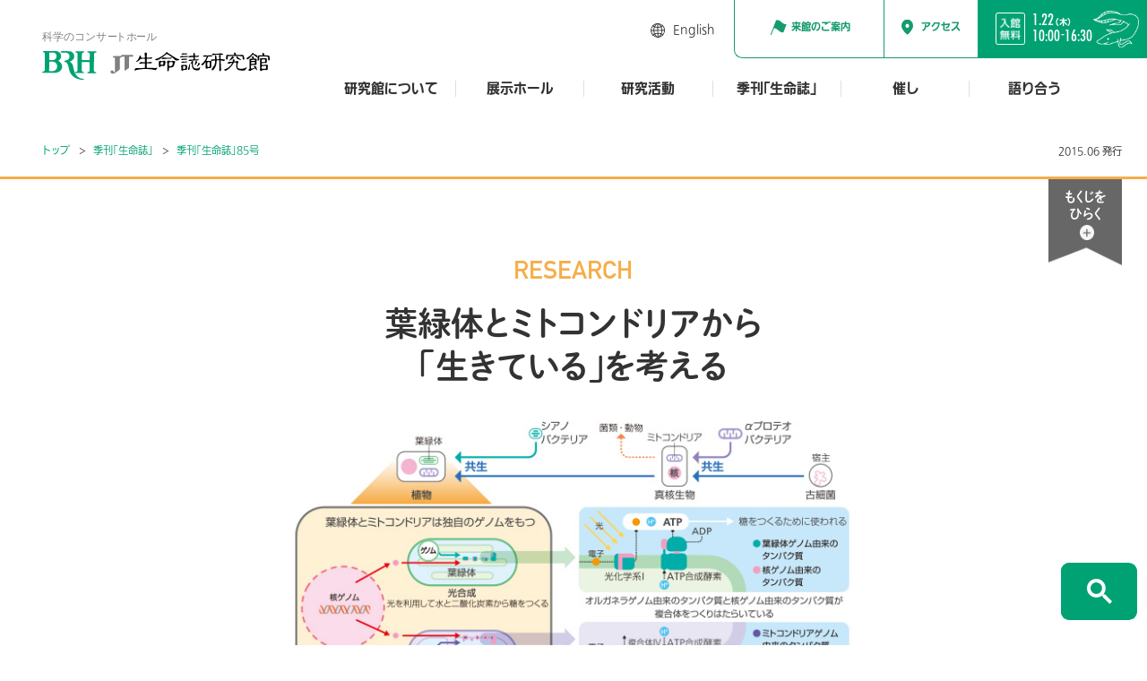

--- FILE ---
content_type: text/html; charset=UTF-8
request_url: https://www.brh.co.jp/publication/journal/085/research
body_size: 13797
content:
<!DOCTYPE html>
<html lang="ja">

<head>
  <meta charset="UTF-8">
  <meta http-equiv="X-UA-Compatible" content="IE=edge" />
  <meta name="viewport" content="width=device-width, initial-scale=1">
  <meta name="format-detection" content="telephone=no,address=no,email=no">
      <meta name="description" content="JT生命誌研究館は“生きている”を見つめ“生きる”を考えています。生命誌について、研究館の活動について、生命誌から生れた世界観について、ホームページの構成について、館のメンバーの書いた日記についてなどなど是非ご意見をお願いします。">
    <!--OG TAG START -->
      <meta property="og:type" content="article">
    <meta property="og:title" content="RESEARCH 葉緑体とミトコンドリアから 「生きている」を考える">
  <meta property="og:url" content="https://www.brh.co.jp/publication/journal/085/research">
  <meta property="og:image" content="https://www.brh.co.jp/common/img/noimg.gif">
      <meta property="og:description" content="JT生命誌研究館は“生きている”を見つめ“生きる”を考えています。生命誌について、研究館の活動について、生命誌から生れた世界観について、ホームページの構成について、館のメンバーの書いた日記についてなどなど是非ご意見をお願いします。">
    <meta property="og:site_name" content="JT生命誌研究館">
    <!--OG TAG end -->
  <link rel="icon" href="/common/img/favicon.ico">
  <link rel="apple-touch-icon" href="/common/img/icon.png">
  <link rel="stylesheet" href="/common/css/lib/flatpickr.min.css">
  <link rel="stylesheet" href="/common/css/common.css?v=1.2">
  <link rel="stylesheet" href="/common/css/lib/venobox.css">
        <link href="/common/css/lib/slick.css?v=1.2" rel="stylesheet">
        <link href="/publication/journal/_template/css/style.css?v=1.2" rel="stylesheet">
          <title>RESEARCH 葉緑体とミトコンドリアから 「生きている」を考える | JT生命誌研究館</title>
  
  <!-- Google Tag Manager -->
  <script>
    (function(w, d, s, l, i) {
      w[l] = w[l] || [];
      w[l].push({
        'gtm.start': new Date().getTime(),
        event: 'gtm.js'
      });
      var f = d.getElementsByTagName(s)[0],
        j = d.createElement(s),
        dl = l != 'dataLayer' ? '&l=' + l : '';
      j.async = true;
      j.src =
        'https://www.googletagmanager.com/gtm.js?id=' + i + dl;
      f.parentNode.insertBefore(j, f);
    })(window, document, 'script', 'dataLayer', 'GTM-P5D543S');
  </script>
  <!-- End Google Tag Manager -->
  <script type="text/javascript" src="//webfont.fontplus.jp/accessor/script/fontplus.js?AoLijhqMriI%3D&box=wlQioDTBzMU%3D&timeout=5&pm=1&aa=1&ab=2" charset="utf-8"></script>
</head>

<body>

  <!-- Google Tag Manager (noscript) -->
  <noscript><iframe src="https://www.googletagmanager.com/ns.html?id=GTM-P5D543S"
      height="0" width="0" style="display:none;visibility:hidden"></iframe></noscript>
  <!-- End Google Tag Manager (noscript) -->

  <div id="body-inner">

    <header id="header">
      <h1 class="header-logo">
                    <a href="/">
              <picture>
                <source media="(min-width:768px)" srcset="/common/img/logo.svg">
                <source media="(max-width:768px)" srcset="/common/img/logo@sp.svg">
                <img src="/common/img/logo.svg" alt="[科学のコンサートホール]BRH JT生命誌研究館" width="271" height="51">
              </picture>
                        </a>
      </h1>

      <div class="header-menu">
        <nav class="gnav-wrap">
          <ul id="gnav">
            <li class="gnav-item">
              <a href="/about_seimeishi/" class="gnav-item-link">研究館について</a>
              <div class="gnav-item-contents">
                <div class="gnav-item-contents-inner">
                  <div class="gnav-item-contents-about">
                    <p class="gnav-item-contents-about-ttl">研究館について</p>
                    <!-- <p class="gnav-item-contents-about-txt">「JT生命誌研究館」はどんなところか、まずはこちらをご覧ください。</p> -->
                    <p class="gnav-item-contents-about-btn">
                      <a href="/about_seimeishi/">研究館についてトップ</a>
                    </p>
                  </div>
                  <div class="gnav-item-contents-list">
                    <div class="gnav-item-contents-boxwrap">
                      <div class="gnav-item-contents-box -pcCol2 -pcHeightL">
                        <p class="gnav-item-contents-box-ttl"><a href="/about_seimeishi/brh/"><span>JT生命誌研究館とは</span></a></p>
                        <img src="/common/img/gnav_about01.jpg" alt="">
                      </div>
                      <div class="gnav-item-contents-box -pcCol2 -pcHeightL">
                        <p class="gnav-item-contents-box-ttl"><a href="/about_seimeishi/biohistory/"><span>ようこそ<br class="-pcItem-i">JT生命誌研究館へ</span></a></p>
                        <img src="/common/img/gnav_about07.jpg" alt="">
                      </div>
                      <div class="gnav-item-contents-box -pcCol3">
                        <p class="gnav-item-contents-box-ttl"><a href="/about_seimeishi/message/"><span>館長・顧問・<br class="-pcItem-i">名誉館長より</span></a></p>
                        <img src="/common/img/gnav_about03.jpg" alt="">
                      </div>
                      <div class="gnav-item-contents-box -pcCol3">
                        <p class="gnav-item-contents-box-ttl"><a href="/about_seimeishi/staff/"><span>組織紹介</span></a></p>
                        <img src="/common/img/gnav_about04.jpg" alt="">
                      </div>
                      <div class="gnav-item-contents-box -pcCol3">
                        <p class="gnav-item-contents-box-ttl"><a href="/about_seimeishi/history/"><span>沿革</span></a></p>
                        <img src="/common/img/gnav_about05.jpg" alt="">
                      </div>
                      <!-- <div class="gnav-item-contents-box -pcHeightL -pcLabelLeft -pcPdg04">
                        <p class="gnav-item-contents-box-ttl"><a href="/about_seimeishi/biohistory/"><span>ようこそJT生命誌研究館へ</span></a></p>
                        <img src="/common/img/gnav_about06.jpg" alt="">
                      </div> -->
                      <div class="gnav-item-contents-box -pcCol2 -pcHeightL -pcPdg03">
                        <p class="gnav-item-contents-box-ttl"><a href="/about_seimeishi/visiting/"><span>施設紹介</span></a></p>
                        <img src="/common/img/gnav_about02.jpg" alt="">
                      </div>
                      <div class="gnav-item-contents-box -pcCol2 -pcHeightL -pcPdg03">
                        <p class="gnav-item-contents-box-ttl"><a href="/30th/" target="_blank"><span>30周年を経て</span></a></p>
                        <img src="/common/img/gnav_about08.jpg" alt="">
                      </div>
                    </div>
                  </div>
                </div>
              </div>
            </li>
            <li class="gnav-item">
              <a href="/exhibition_hall/" class="gnav-item-link">展示ホール</a>
              <div class="gnav-item-contents">
                <div class="gnav-item-contents-inner">
                  <div class="gnav-item-contents-about">
                    <p class="gnav-item-contents-about-ttl">展示ホール</p>
                    <!-- <p class="gnav-item-contents-about-txt">誰でも訪れることができる生命誌を楽しむ場（ホール）をご案内します。</p> -->
                    <p class="gnav-item-contents-about-btn">
                      <a href="/exhibition_hall/">展示ホールトップ</a>
                    </p>
                  </div>
                  <div class="gnav-item-contents-list">
                    <div class="gnav-item-contents-boxwrap">
                      <div class="gnav-item-contents-box -pcCol2 -pcHeightL">
                        <p class="gnav-item-contents-box-ttl"><a href="/exhibition_hall/hall/">館内展示</a></p>
                        <img src="/common/img/gnav_exhibition01.jpg" alt="">
                      </div>
                      <div class="gnav-item-contents-box -pcCol2 -pcHeightL">
                        <p class="gnav-item-contents-box-ttl"><a href="/exhibition_hall/movie/">映像作品</a></p>
                        <img src="/common/img/gnav_exhibition02.jpg" alt="">
                      </div>
                      <div class="gnav-item-contents-box -pcCol3">
                        <p class="gnav-item-contents-box-ttl"><a href="/exhibition_hall/goods/">研究館グッズ</a></p>
                        <img src="/common/img/gnav_exhibition03.jpg" alt="">
                      </div>
                      <div class="gnav-item-contents-box -pcCol3">
                        <p class="gnav-item-contents-box-ttl"><a href="/exhibition_hall/e-book/">電子ブック</a></p>
                        <img src="/common/img/gnav_exhibition04.jpg" alt="">
                      </div>
                      <div class="gnav-item-contents-box -pcCol3">
                        <p class="gnav-item-contents-box-ttl"><a href="/exhibition_hall/travelingexhibition/">出張展示・貸出</a></p>
                        <img src="/common/img/gnav_exhibition05.jpg" alt="">
                      </div>
                      <div class="gnav-item-contents-box -pcCol2 -pcPdg02">
                        <p class="gnav-item-contents-box-ttl"><a href="/exhibition_hall/guidedtour/">スタッフによる展示ガイド</a></p>
                        <img src="/common/img/gnav_exhibition06.jpg" alt="">
                      </div>
                      <div class="gnav-item-contents-box -pcCol2 -pcPdg02">
                        <p class="gnav-item-contents-box-ttl"><a href="/exhibition_hall/audioguide/">音声ガイド</a></p>
                        <img src="/common/img/gnav_exhibition07.jpg" alt="">
                      </div>
                      <div class="gnav-item-contents-box -pcCol2 -pcPdg02">
                        <p class="gnav-item-contents-box-ttl"><a href="/exhibition_hall/workbook/">展示ワークシート</a></p>
                        <img src="/common/img/gnav_exhibition08.jpg" alt="">
                      </div>
                    </div>
                  </div>
                </div>
              </div>
            </li>
            <li class="gnav-item">
              <a href="/research/" class="gnav-item-link">研究活動</a>
              <div class="gnav-item-contents">
                <div class="gnav-item-contents-inner">
                  <div class="gnav-item-contents-about">
                    <p class="gnav-item-contents-about-ttl">研究活動</p>
                    <!-- <p class="gnav-item-contents-about-txt">研究館の活動の中心です。5つの研究を発信します。</p> -->
                    <p class="gnav-item-contents-about-btn research_publication-btn">
                      <a href="/research/">研究活動トップ</a>
                    </p>
                    <p class="gnav-item-contents-about-btn research_publication-btn">
                      <a href="/research/publication/" class="cmn-btn01 -colorReverse">最新論文</a>
                    </p>
                  </div>
                  <div class="gnav-item-contents-list -labo">
                    <ul class="gnav-item-contents-labo">
                      <li class="gnav-item-contents-labo-item">
                        <p class="gnav-item-contents-labo-ttl">
                          <span><svg class="lab01">
                              <use xlink:href="/common/img/@sprite.svg#lab01" />
                            </svg></span>
                          <span class="label">チョウが食草を見分けるしくみを探る<span>昆虫食性進化研究室</span></span>
                        </p>
                        <div class="gnav-item-contents-labo-item-inner">
                          <ul class="gnav-item-contents-labo-child">
                            <li><a href="/research/lab01/info/">ラボの概要</a></li>
                          </ul>
                          <div class="gnav-item-contents-labo-childwrap">
                            <p class="gnav-item-contents-labo-sttl">研究室サイト</p>
                            <ul class="gnav-item-contents-labo-child">
                              <li><a href="/research/lab01/" target="_blank">トップ</a></li>
                              <li><a href="/salon/blog/?category=999&labo=1">ラボ日記</a></li>
                              <li><a href="/research/lab01/report/" target="_blank">論文一覧</a></li>
                            </ul>
                          </div>
                        </div>
                      </li>
                      <li class="gnav-item-contents-labo-item">
                        <p class="gnav-item-contents-labo-ttl">
                          <span><svg class="lab04">
                              <use xlink:href="/common/img/@sprite.svg#lab04" />
                            </svg></span>
                          <span class="label">ハエとクモ、そしてヒトの祖先を知ろう<span>細胞・発生・進化研究室</span></span>
                        </p>
                        <div class="gnav-item-contents-labo-item-inner">
                          <ul class="gnav-item-contents-labo-child">
                            <li><a href="/research/lab04/info/">ラボの概要</a></li>
                          </ul>
                          <div class="gnav-item-contents-labo-childwrap">
                            <p class="gnav-item-contents-labo-sttl">研究室サイト</p>
                            <ul class="gnav-item-contents-labo-child">
                              <li><a href="/research/lab04/" target="_blank">トップ</a></li>
                              <li><a href="/salon/blog/?category=999&labo=3">ラボ日記</a></li>
                              <li><a href="/research/lab04/report/" target="_blank">論文一覧</a></li>
                            </ul>
                          </div>
                        </div>
                      </li>
                      <li class="gnav-item-contents-labo-item">
                        <p class="gnav-item-contents-labo-ttl">
                          <span><svg class="lab06">
                              <use xlink:href="/common/img/@sprite.svg#lab06_2" />
                            </svg></span>
                          <span class="label">細胞がからだを建築するしくみを探る<span>形態発生研究室</span></span>
                        </p>
                        <div class="gnav-item-contents-labo-item-inner">
                          <ul class="gnav-item-contents-labo-child">
                            <li><a href="/research/lab06/info/">ラボの概要</a></li>
                          </ul>
                          <div class="gnav-item-contents-labo-childwrap">
                            <p class="gnav-item-contents-labo-sttl">研究室サイト</p>
                            <ul class="gnav-item-contents-labo-child">
                              <li><a href="/research/lab06/" target="_blank">トップ</a></li>
                              <li><a href="/salon/blog/?category=999&labo=5">ラボ日記</a></li>
                              <li><a href="/research/lab06/report/" target="_blank">論文一覧</a></li>
                            </ul>
                          </div>
                        </div>
                      </li>
                    </ul>
                    <div class="gnav-item-contents-boxwrap">
                      <div class="gnav-item-contents-box -pcPdg02">
                        <p class="gnav-item-contents-box-ttl"><a href="/research/sicp/">表現を通して生きものを考えるセクター</a></p>
                        <img src="/common/img/gnav_research01.jpg" alt="">
                      </div>
                      <div class="gnav-item-contents-box -pcPdg02">
                        <p class="gnav-item-contents-box-ttl"><a href="/research/director/">館長・顧問論文</a></p>
                        <img src="/common/img/gnav_research02.jpg" alt="">
                      </div>
                      <div class="gnav-item-contents-box -pcCol3 -pcLabelCenter -pcHeightS -pcFontS">
                        <p class="gnav-item-contents-box-ttl"><a href="/research/formerlab/">これまでのラボ・研究</a></p>
                      </div>
                      <div class="gnav-item-contents-box -pcCol3 -pcLabelCenter -pcHeightS -pcFontS">
                        <p class="gnav-item-contents-box-ttl"><a href="/research/gradschool/">大学院を希望する方へ</a></p>
                      </div>
                      <div class="gnav-item-contents-box -pcCol3 -pcLabelCenter -pcHeightS -pcFontS">
                        <p class="gnav-item-contents-box-ttl"><a href="/research/morals/">BRHでの研究における<br>倫理的配慮について</a></p>
                      </div>
                    </div>
                  </div>
                </div>
              </div>
            </li>
            <li class="gnav-item">
              <a href="/publication/" class="gnav-item-link">季刊「生命誌」</a>
              <div class="gnav-item-contents">
                <div class="gnav-item-contents-inner">
                  <div class="gnav-item-contents-about">
                    <p class="gnav-item-contents-about-ttl">季刊「生命誌」</p>
                    <!-- <p class="gnav-item-contents-about-txt">「生きている」を見つめ、「生きる」を考える季刊「生命誌」をホームページで発行しています。</p> -->
                    <p class="gnav-item-contents-about-btn">
                      <a href="/publication/">季刊「生命誌」トップ</a>
                    </p>
                  </div>
                  <div class="gnav-item-contents-list">
                    <div class="gnav-item-contents-boxwrap">
                      <div class="gnav-item-contents-box -pcCol2 -pcHeightL">
                        <p class="gnav-item-contents-box-ttl"><a href="/publication/journal/123/" target="_blank">最新号</a></p>
                        <img src="/common/img/gnav_publication01.jpg" alt="">
                      </div>
                      <div class="gnav-item-contents-box -pcCol2 -pcHeightL">
                        <p class="gnav-item-contents-box-ttl"><a href="/publication/archive/">アーカイブ</a></p>
                        <img src="/common/img/gnav_publication02.jpg" alt="">
                      </div>
                      <div class="gnav-item-contents-box -pcCol2">
                        <p class="gnav-item-contents-box-ttl"><a href="/publication/cards/">カード</a></p>
                        <img src="/common/img/gnav_publication03.jpg" alt="">
                      </div>
                      <div class="gnav-item-contents-box -pcCol2">
                        <p class="gnav-item-contents-box-ttl"><a href="/publication/cards/papercraft/">紙工作</a></p>
                        <img src="/common/img/gnav_publication05.jpg" alt="">
                      </div>
                      <div class="gnav-item-contents-box -pcCol2 -pcHeightS -pcLabelCenter">
                        <p class="gnav-item-contents-box-ttl"><a href="http://brh.co.jp/s_library/interview/" target="_blank">サイエンティスト・ライブラリー</a></p>
                      </div>
                    </div>
                  </div>
                </div>
              </div>
            </li>
            <li class="gnav-item">
              <a href="/event_lecture/" class="gnav-item-link">催し</a>
              <div class="gnav-item-contents">
                <div class="gnav-item-contents-inner">
                  <div class="gnav-item-contents-about">
                    <p class="gnav-item-contents-about-ttl">催し</p>
                    <!-- <p class="gnav-item-contents-about-txt">生きもの研究に触れる、さまざまなイベントはこちらから。</p> -->
                    <p class="gnav-item-contents-about-btn event_lecture-btn">
                      <a href="/event_lecture/">催しトップ</a>
                    </p>
                    <p class="gnav-item-contents-about-btn event_lecture-btn">
                      <a href="https://www.youtube.com/user/BRHjapan/featured" class="cmn-btn01 -colorReverse" target="_blank">映像で楽しむ</a>
                    </p>
                  </div>
                  <div class="gnav-item-contents-list">
                    <div class="gnav-item-contents-boxwrap -event">
                      <div class="gnav-item-contents-box -pcCol2 -pcHeightL">
                        <p class="gnav-item-contents-box-ttl"><a href="/event_lecture/category/inside">館内の催し</a></p>
                        <img src="/common/img/gnav_event01.jpg" alt="">
                      </div>
                      <div class="gnav-item-contents-box -pcCol2 -pcHeightL">
                        <p class="gnav-item-contents-box-ttl"><a href="/event_lecture/category/outside">館外の催し</a></p>
                        <img src="/common/img/gnav_event02.jpg" alt="">
                      </div>
                    </div>
                  </div>
                </div>
              </div>
            </li>
            <li class="gnav-item">
              <a href="/salon/" class="gnav-item-link">語り合う</a>
              <div class="gnav-item-contents">
                <div class="gnav-item-contents-inner">
                  <div class="gnav-item-contents-about">
                    <p class="gnav-item-contents-about-ttl">語り合う</p>
                    <p class="gnav-item-contents-about-txt">研究館へのご意見やご感想はこちらからお寄せください。館メンバーも発信します。</p>
                    <p class="gnav-item-contents-about-btn">
                      <a href="/salon/">語り合うトップ</a>
                    </p>
                  </div>
                  <div class="gnav-item-contents-list">
                    <div class="gnav-item-contents-boxwrap">
                      <div class="gnav-item-contents-box -pcCol2 -boxSalon">
                        <p class="gnav-item-contents-box-ttl">
                          <a href="/salon/talk/">
                            <span><img src="/common/img/gnav_salon01.jpg" alt="" width="231" height="140"></span>
                            みんなの広場
                          </a>
                        </p>
                      </div>
                      <div class="gnav-item-contents-box -pcCol2 -boxSalon">
                        <p class="gnav-item-contents-box-ttl">
                          <a href="/salon/blog/">
                            <span class="-img02"><img src="/common/img/gnav_salon02.jpg" alt="" width="232" height="140"></span>
                            研究館より
                          </a>
                        </p>
                      </div>
                    </div>
                  </div>
                </div>
              </div>
            </li>
          </ul>
        </nav>

        <div class="header-utility">
          <div class="header-guideButton -spItem">
            <a href="/about_seimeishi/visiting/" class="header-guideButton-link">
              <p>来館のご案内</p>
            </a>
          </div>

          <ul class="header-utility-other-sns -spItem">
            <li><a href="https://lin.ee/Is7K9Tn" target="_blank"><img src="/common/img/icon_line.png" alt="line"></a></li>
            <!-- <li><a href="https://www.facebook.com/brhjournal/" target="_blank"><img src="/common/img/icon_fb.png" alt="facebook"></a></li> -->
            <li><a href="https://www.instagram.com/brh_butterfly_nursery/" target="_blank"><img src="/common/img/icon_instagram.png" alt="instagram"></a></li>
          </ul>

          <!-- <ul class="header-utility-sub-other -spItem">
            <li class="-spItem"><a href="#" class="header-search-btn">サイト内検索</a></li>
          </ul> -->

          <ul class="header-utility-other">
            <!-- <li><a href="/how_to/visit/">研究館へ行く</a></li>
            <li><a href="/how_to/enjoy1/">みんなで楽しむ</a></li>
            <li><a href="/how_to/enjoy2/">自宅で楽しむ</a></li>
            <li><a href="https://www.youtube.com/user/BRHjapan/featured" target="_blank">映像で楽しむ</a></li> -->
                          <li class="-english"><a href="/en/">English</a></li>
            
            <!-- <li class="-spItem"><a href="#" class="header-search-btn">サイト内検索</a></li> -->
          </ul>

          <ul class="header-utility-other -sp">
            <!-- <li><a href="/how_to/visit/">研究館へ行く</a></li>
          <li><a href="/how_to/enjoy2/">自宅で楽しむ</a></li>
          <li><a href="/how_to/enjoy1/">みんなで楽しむ</a></li> -->
            <li><a href="#" class="header-search-btn">サイト内検索</a></li>
            <li><a href="/faq/">よくあるご質問</a></li>
            <li><a href="/contact/">お問合せ先一覧</a></li>
            <li><a href="/terms/">サイトのご利用について</a></li>
            <li><a href="/privacy/">プライバシーポリシー</a></li>
            <li><a href="/socialmedia/">ソーシャルメディアポリシー</a></li>
          </ul>
        </div>

        <p id="header-close">閉じる</p>
      </div>

      
      <p class="header-spHour">
        <a href="#" class="svg-wrap header-spHour-btn">
          <svg class="clock">
            <use xlink:href="/common/img/@sprite.svg#clock" />
          </svg>
          <span>開館時間</span>
        </a>
      </p>

      <div class="header-hour">
        <div class="header-hour-inner">
          <div class="header-hour-main">
            <div class="header-hour-main-item">
              <p class="header-hour-main-day"><span id="hour-day"></span>（<span id="hour-dofw">日月火水木金土</span>）</p>
              <p class="header-hour-main-time">
                10:00<span>-</span>16:30
              </p>
            </div>
          </div>
          <div class="header-hour-sub"><span></span></div>
          <p class="header-hour-free">
            <img src="/common/img/header_free.png" alt="入場無料" width="35" height="38">
          </p>
          <div class="header-hour-load">
            <div>
              <img src="/common/img/hour_loader.svg" alt="" width="24" height="8">
            </div>
          </div>
        </div>
      </div>

      <div class="header-guideButton">
        <a href="/about_seimeishi/visiting/" class="header-guideButton-link">
          <p>来館のご案内</p>
        </a>
      </div>
      <div class="header-accessButton">
        <a href="/about_seimeishi/visiting/#access" class="header-accessButton-link">
          <p>アクセス</p>
        </a>
      </div>

      <p class="header-spmenu">
        <span class="header-spmenu-icon"><span></span></span>
        <span class="header-spmenu-label">メニュー</span>
      </p>

      <p class="header-access">
        <a href="/about_seimeishi/visiting/#access" class="svg-wrap">
          <svg class="train">
            <use xlink:href="/common/img/@sprite.svg#train" />
          </svg>
          <span>アクセス</span>
        </a>
      </p>

      <!-- ////////////////////////////// calendar START -->
      <div class="header-calendar">
        <input class="flatpickr flatpickr-input" type="text" placeholder="" readonly="readonly" id="flatpickr">
      </div>
      <!-- ////////////////////////////// calendar END -->
    </header><ol class="topicpath" itemscope itemtype="http://schema.org/BreadcrumbList">
<li itemprop="itemListElement" itemscope itemtype="http://schema.org/ListItem">
<a itemprop="item" href="/"><span itemprop="name">トップ</span></a>
<meta itemprop="position" content="1">
</li>
<li itemprop="itemListElement" itemscope itemtype="http://schema.org/ListItem">
<a itemprop="item" href="/publication/"><span itemprop="name">季刊「生命誌」</span></a>
<meta itemprop="position" content="2">
</li>
<li itemprop="itemListElement" itemscope itemtype="http://schema.org/ListItem">
<a itemprop="item" href="/publication/journal/085/"><span itemprop="name">季刊「生命誌」85号</span></a>
<meta itemprop="position" content="3">
</li>
<li itemprop="itemListElement" itemscope itemtype="http://schema.org/ListItem">
<a itemprop="item" href="/publication/journal/085/research"><span itemprop="name">RESEARCH 葉緑体とミトコンドリアから 「生きている」を考える</span></a>
<meta itemprop="position" content="4">
</li>
</ol>
<p class="text__publicationDate">2015.06 発行</p>

<style>
  .mainColor{
    color: #F6AD48 !important;
  }
  .mainColorFill{
    fill: #F6AD48 !important;
  }
  .mainColorBg{
    background-color: #F6AD48 !important;
  }
  .mainColorBefore::before{
    background-color: #F6AD48 !important;
  }
  .mainColorAfter::after{
    background-color: #F6AD48 !important;
  }
  .mainBorderColor{
    border-color: #F6AD48 !important;
  }
  .mainBorderColor:after{
    border-color: #F6AD48 !important;
  }
  .mainBorderColorBefore:before{
    border-color: #F6AD48 !important;
  }
  .subColor{
    color: #fef1d4 !important;
  }
  .subColorBg{
    background-color: #fef1d4 !important;
  }
  .subBorderColor{
    border-color: #fef1d4 !important;
  }
  .journal a{
    color: #F6AD48 !important;
  }
  .journal .scrollImage:after,
  .journal .scrollImage>div::-webkit-scrollbar-thumb{
    background-color: #F6AD48 !important;
  }
  .btnMin[href$=".pdf"] svg{
    fill: #F6AD48 !important;
  }
  .movie:hover::after{
    background-color: #fef1d4 !important;
  }
  .talkBlock__name > p,
  .talkEnd__name > p{
    background-color: #F6AD48;
    border-color: #F6AD48;
    color: #F6AD48;
  }
  .talkBlock__name > p::before,
  .talkBlock__name > p::after,
  .talkEnd__name > p::before,
  .talkEnd__name > p::after{
    border-color: transparent transparent transparent #F6AD48;
  }
  .talkBlock__item.people03 > .talkBlock__name > p::after{
    border-color: transparent transparent transparent #fef1d4;
  }
  .talkEnd__item.people03 > .talkEnd__name > p::after{
    border-color: transparent transparent transparent #fef1d4;
  }
</style>

<div class="underPageHead mainBorderColor">

  <div class="underPageHead__inner -absolute">
    <!-- ////////////////////////////// mokuji START -->
    <aside class="mokuji">
      <div class="mokuji__inner">
        <p class="mokujiButton">もくじを<span>ひらく</span><span>閉じる</span></p>

        <div class="mokuji__menu">
          <!-- //////////////////// mokuji__menuTitle START -->
          <div class="mokuji__menuTitleWrap mainBorderColor">
            <a href="/publication/journal/085/">
              <div>
                <p class="mokuji__menuTitle" id="mokujiTitle"></p>
                <p class="mokuji__menuTitleNum mainColor">85</p>
              </div>
            </a>
          </div>
          <!-- //////////////////// mokuji__menuTitle END -->
          <!-- //////////////////// mokuji__menuList START -->
          <div class="mokuji__menuListWrap">
            <ul class="mokuji__menuList">
                            <li class="mokuji__menuListItem">
                <a href="/publication/journal/085/talk" class="mokuji__menuListLink mainBorderColor" target="">
                                    <p class="mokuji__menuListCategory mainColor">TALK</p>
                                                      <p class="mokuji__menuListTitle">緯（よこいと）としての非線形科学</p>
                  <p class="mokuji__menuListText">蔵本由紀 × 中村桂子</p>                                  </a>
              </li>
                            <li class="mokuji__menuListItem">
                <a href="/publication/journal/085/research" class="mokuji__menuListLink mainBorderColor" target="">
                                    <p class="mokuji__menuListCategory mainColor">RESEARCH</p>
                                                      <p class="mokuji__menuListTitle">葉緑体とミトコンドリアから 「生きている」を考える</p>
                                                    </a>
              </li>
                            <li class="mokuji__menuListItem">
                <a href="/publication/journal/085/research/1" class="mokuji__menuListLink mainBorderColor" target="">
                                                      <p class="mokuji__menuListTitle">葉緑体と植物進化の光と陰</p>
                  <p class="mokuji__menuListText">田中寛</p>                                  </a>
              </li>
                            <li class="mokuji__menuListItem">
                <a href="/publication/journal/085/research/2" class="mokuji__menuListLink mainBorderColor" target="">
                                                      <p class="mokuji__menuListTitle">父由来のミトコンドリアゲノムが消されるしくみ</p>
                  <p class="mokuji__menuListText">佐藤 美由紀</p>                                  </a>
              </li>
                            <li class="mokuji__menuListItem">
                <a href="http://brh.co.jp/s_library/interview/85/" class="mokuji__menuListLink mainBorderColor" target="_blank">
                                    <p class="mokuji__menuListCategory mainColor">SCIENTIST LIBRARY</p>
                                                      <p class="mokuji__menuListTitle">山極寿一</p>                  <p class="mokuji__menuListText">「人間とは何か」を密林にたずねる</p>
                                  </a>
              </li>
                          </ul>
          </div>
          <!-- //////////////////// mokuji__menuList END -->
        </div>
      </div>
    </aside>
    <!-- ////////////////////////////// mokuji END -->
  </div>

</div>




<main id="main">
  <article>
    <div class="journal -wide">

<div class="mainTitle">
<p class="mainTitle__sub mainColor">RESEARCH</p>

<h2 class="mainTitle__main">葉緑体とミトコンドリアから<br />
「生きている」を考える</h2>

<div class="-center"><img alt="" src="/upload/journal/85/85rt.png" /></div>

<p class="mainTitle__lead"><br />
真核生物の酸素呼吸の場であるミトコンドリアと、植物の光合成の場である葉緑体は細胞内共生によって生まれたオルガネラ（細胞内小器官）であり、起源は真正細菌です。共に独立生活をしていた名残のゲノム（オルガネラゲノム）が存在しますが、進化の過程で遺伝子の多くが核ゲノムに移行または消失しました。そのためミトコンドリア、葉緑体のはたらきにはオルガネラと核両方の遺伝子発現が必要であり、連携してはたらくしくみは複雑で未解明な点が多く残されています。複数のゲノムが1つの細胞で共にはたらく様子を知り、真核生物の生きるしくみを考えます。</p>
</div>

<div class="linkImageList">
<div class="linkImageList__item"><a class="linkImageList__link" href="https://www.brh.co.jp/publication/journal/085/research/1"><span class="linkImageList__image"><img alt="" data-object-fit="cover" src="/upload/journal/85/85r1.jpg" /></span>

<div class="linkImageList__text">
<h4 class="linkImageList__title">葉緑体と植物進化の光と陰</h4>

<p class="linkImageList__name"><span>田中 寛</span><span>東京工業大学</span></p>

<p class="linkImageList__button"><span class="cmn-btn02 mainColor mainBorderColor">全文を読む</span></p>
</div>
</a></div>

<div class="linkImageList__item"><a class="linkImageList__link" href="https://www.brh.co.jp/publication/journal/085/research/2"><span class="linkImageList__image"><img alt="" data-object-fit="cover" src="/upload/journal/85/85r2.jpg" /></span>

<div class="linkImageList__text">
<h4 class="linkImageList__title">父由来のミトコンドリアゲノムが消されるしくみ</h4>

<p class="linkImageList__name"><span>佐藤 美由紀</span><span>群馬大学生体調節研究所</span></p>

<p class="linkImageList__button"><span class="cmn-btn02 mainColor mainBorderColor">全文を読む</span></p>
</div>
</a></div>
</div>

<h4 class="subTitle02"><br />
葉緑体・ミトコンドリア研究を通して</h4>

<p>DNAの二重らせん発見など、全ての生きものに共通のしくみを見出す研究の主役は、大腸菌などの原核生物でした。一方、私たちの目に見える生きものはすべて真核生物。オルガネラゲノムを含めると、細胞内には複数のゲノムがあり、その生きるしくみは原核生物とは段違いに複雑です。だからこそ、現在の豊かで多様な生きものの世界があるのです。そんな生きものをじっくり見つめ、普遍と多様をつなぐ活動を続けたいと生命誌研究館では考えています。<br />
&nbsp;</p>

<div class="newsSect subColorBg">
<div class="div__inner">
<h3 class="newsSect__title">「生命誌アーカイブ」より</h3>

<p class="newsSect__lead">これまでの生命誌で取り上げた約600の記事の中から、葉緑体・ミトコンドリアと生きものの進化に着目した17の記事を紹介します。</p>

<div class="newsSect__main">
<ul class="newsSect__list">
	<li class="newsSect__item"><a href="https://www.brh.co.jp/publication/journal/004/st_1.html">
	<div class="newsSect__item__inner">
	<div class="newsSect__item__category"><span><img alt="" data-object-fit="cover" src="https://placehold.jp/250x250.png" /></span></div>

	<div class="newsSect__item__title mainColor">
	<p>1.ミトコンドリアをもたない真核生物</p>

	<p class="newsSect__item__title__name">長谷川政美（+橋本哲男）4号（1994年）</p>
	</div>
	</div>
	</a></li>
	<li class="newsSect__item"><a href="https://www.brh.co.jp/publication/journal/005/st.html">
	<div class="newsSect__item__inner">
	<div class="newsSect__item__category"><span><img alt="" data-object-fit="cover" src="https://placehold.jp/250x250.png" /></span></div>

	<div class="newsSect__item__title mainColor">
	<p>2.ミトコンドリアの核様体</p>

	<p class="newsSect__item__title__name">石丸（林）八寿子 5号（1994年）</p>
	</div>
	</div>
	</a></li>
	<li class="newsSect__item"><a href="https://www.brh.co.jp/publication/journal/009/ss_4.html">
	<div class="newsSect__item__inner">
	<div class="newsSect__item__category"><span><img alt="" data-object-fit="cover" src="https://placehold.jp/250x250.png" /></span></div>

	<div class="newsSect__item__title mainColor">
	<p>3.細胞の中はジャングルである</p>

	<p class="newsSect__item__title__name">月田承一郎 9号（1995年）</p>
	</div>
	</div>
	</a></li>
	<li class="newsSect__item"><a href="https://www.brh.co.jp/publication/journal/010/ex_1.html">
	<div class="newsSect__item__inner">
	<div class="newsSect__item__category"><span><img alt="" data-object-fit="cover" src="https://placehold.jp/250x250.png" /></span></div>

	<div class="newsSect__item__title mainColor">
	<p>4.ミドリムシは動物？植物？分子系統樹が藻類の世界に迫る</p>

	<p class="newsSect__item__title__name">石丸（林）八寿子 10号（1994年）</p>
	</div>
	</div>
	</a></li>
	<li class="newsSect__item"><a href="https://www.brh.co.jp/publication/journal/020/ss_1.html">
	<div class="newsSect__item__inner">
	<div class="newsSect__item__category"><span><img alt="" data-object-fit="cover" src="https://placehold.jp/250x250.png" /></span></div>

	<div class="newsSect__item__title mainColor">
	<p>5.揺れる藻（も）の世界</p>

	<p class="newsSect__item__title__name">井上勲 20号（1998年）</p>
	</div>
	</div>
	</a></li>
	<li class="newsSect__item"><a href="https://www.brh.co.jp/publication/journal/020/ss_2.html">
	<div class="newsSect__item__inner">
	<div class="newsSect__item__category"><span><img alt="" data-object-fit="cover" src="https://placehold.jp/250x250.png" /></span></div>

	<div class="newsSect__item__title mainColor">
	<p>6.藻の眼から細胞内共生へ</p>

	<p class="newsSect__item__title__name">堀口健雄 20号（1998年）<span style="display: none;">&nbsp;</span><span style="display: none;"> </span></p>
	</div>
	</div>
	</a></li>
	<li class="newsSect__item"><a href="https://www.brh.co.jp/publication/journal/020/ss_3.html">
	<div class="newsSect__item__inner">
	<div class="newsSect__item__category"><span><img alt="" data-object-fit="cover" src="https://placehold.jp/250x250.png" /></span></div>

	<div class="newsSect__item__title mainColor">
	<p>7.藻を研究するわけ</p>

	<p class="newsSect__item__title__name">大濱武 20号（1998年）</p>
	</div>
	</div>
	</a></li>
	<li class="newsSect__item"><a href="https://www.brh.co.jp/publication/journal/020/ss_4.html">
	<div class="newsSect__item__inner">
	<div class="newsSect__item__category"><span><img alt="" data-object-fit="cover" src="https://placehold.jp/250x250.png" /></span></div>

	<div class="newsSect__item__title mainColor">
	<p>8.DNAで渦鞭毛藻のキメラを解く</p>

	<p class="newsSect__item__title__name">稲垣祐司 20号（1998年）</p>
	</div>
	</div>
	</a></li>
	<li class="newsSect__item"><a href="https://www.brh.co.jp/publication/journal/020/ss_5.html">
	<div class="newsSect__item__inner">
	<div class="newsSect__item__category"><span><img alt="" data-object-fit="cover" src="https://placehold.jp/250x250.png" /></span></div>

	<div class="newsSect__item__title mainColor">
	<p>9.藻 ― 食べて食べて食べて...... 細胞の進化へのチャレンジ展（～99.9）</p>

	<p class="newsSect__item__title__name">20号（1998年）</p>
	</div>
	</div>
	</a></li>
	<li class="newsSect__item"><a href="https://www.brh.co.jp/publication/journal/023/st.html">
	<div class="newsSect__item__inner">
	<div class="newsSect__item__category"><span><img alt="" data-object-fit="cover" src="https://placehold.jp/250x250.png" /></span></div>

	<div class="newsSect__item__title mainColor">
	<p>10.生きたオルネガラを見る</p>

	<p class="newsSect__item__title__name">丹羽康夫 23号（1999年）</p>
	</div>
	</div>
	</a></li>
	<li class="newsSect__item"><a href="https://www.brh.co.jp/publication/journal/029/ex_1.html">
	<div class="newsSect__item__inner">
	<div class="newsSect__item__category"><span><img alt="" data-object-fit="cover" src="https://placehold.jp/250x250.png" /></span></div>

	<div class="newsSect__item__title mainColor">
	<p>11.遺伝子の中の厄介者、イントロンはどうしてなくならないか ─ イントロンに感染した真核生物のゲノム</p>

	<p class="newsSect__item__title__name">大濱武 29号（2000年）</p>
	</div>
	</div>
	</a></li>
	<li class="newsSect__item"><a href="https://www.brh.co.jp/publication/journal/030/pdf/s30_202.pdf">
	<div class="newsSect__item__inner">
	<div class="newsSect__item__category"><span><img alt="" data-object-fit="cover" src="https://placehold.jp/250x250.png" /></span></div>

	<div class="newsSect__item__title mainColor">
	<p>12.細胞が行なうリサイクルとその進化</p>

	<p class="newsSect__item__title__name">工藤光子 30号（2001年）</p>
	</div>
	</div>
	</a></li>
	<li class="newsSect__item"><a href="https://brh.co.jp/s_library/interview/38/">
	<div class="newsSect__item__inner">
	<div class="newsSect__item__category"><span><img alt="" data-object-fit="cover" src="https://placehold.jp/250x250.png" /></span></div>

	<div class="newsSect__item__title mainColor">
	<p>13.心で観る しぶとくねばり強く</p>

	<p class="newsSect__item__title__name">黒岩常祥 38号（2003年）</p>
	</div>
	</div>
	</a></li>
	<li class="newsSect__item"><a href="https://www.brh.co.jp/publication/journal/056/research_11.html">
	<div class="newsSect__item__inner">
	<div class="newsSect__item__category"><span><img alt="" data-object-fit="cover" src="/upload/journal/56/56r1.jpg" /></span></div>

	<div class="newsSect__item__title mainColor">
	<p>14.遺伝子が「一生を過ごす」場としてのゲノム</p>

	<p class="newsSect__item__title__name">小保方潤一 56号（2007年）</p>
	</div>
	</div>
	</a></li>
	<li class="newsSect__item"><a href="https://www.brh.co.jp/publication/journal/058/research_21.html">
	<div class="newsSect__item__inner">
	<div class="newsSect__item__category"><span><img alt="" data-object-fit="cover" src="/upload/journal/58/58r2.jpg" /></span></div>

	<div class="newsSect__item__title mainColor">
	<p>15.多様な細胞分裂様式から見る植物の進化</p>

	<p class="newsSect__item__title__name">嶋村正樹 58号（2008年）</p>
	</div>
	</div>
	</a></li>
	<li class="newsSect__item"><a href="https://www.brh.co.jp/publication/journal/066/research_1.html">
	<div class="newsSect__item__inner">
	<div class="newsSect__item__category"><span><img alt="" data-object-fit="cover" src="/upload/journal/66/66r1.jpg" /></span></div>

	<div class="newsSect__item__title mainColor">
	<p>16.4億年もRNAを書き換え続けてきた意味</p>

	<p class="newsSect__item__title__name">由良敬 66号（2010年）</p>
	</div>
	</div>
	</a></li>
	<li class="newsSect__item"><a href="https://www.brh.co.jp/publication/journal/077/research_2.html">
	<div class="newsSect__item__inner">
	<div class="newsSect__item__category"><span><img alt="" data-object-fit="cover" src="/upload/journal/77/77r2.jpg" /></span></div>

	<div class="newsSect__item__title mainColor">
	<p>17.水圏生態系を支えるミクロな食物連鎖</p>

	<p class="newsSect__item__title__name">柏山裕一郎 77号（2013年）</p>
	</div>
	</div>
	</a></li>
</ul>
</div>
</div>
</div>

<p class="subTitle02"><br />
<br />
&nbsp;</p>

    </div>
  </article>
</main>



    <!-- ////////////////////////////// moreSect START -->
    <section class="moreSect">
      <h3 class="moreSect__title">季刊「生命誌」をもっとみる</h3>

      <div class="moreSect__sliderWrap">
        <div class="moreSect__slider" id="moreSectSlider">
                    <div class="moreSect__sliderItem">
            <a href="/publication/journal/123/">
              <span class="moreSect__sliderThumb"><img src="/upload/journal/123/img_mv(1).jpg" alt=""></span>
              <p class="moreSect__sliderText">123号</p>
            </a>
          </div>
                    <div class="moreSect__sliderItem">
            <a href="/publication/journal/122/">
              <span class="moreSect__sliderThumb"><img src="/upload/journal/122/img_mv(1).jpg" alt=""></span>
              <p class="moreSect__sliderText">122号</p>
            </a>
          </div>
                    <div class="moreSect__sliderItem">
            <a href="/publication/journal/121/">
              <span class="moreSect__sliderThumb"><img src="/upload/journal/121/img_mv.jpg" alt=""></span>
              <p class="moreSect__sliderText">121号</p>
            </a>
          </div>
                    <div class="moreSect__sliderItem">
            <a href="/publication/journal/120/">
              <span class="moreSect__sliderThumb"><img src="/upload/journal/120/img_mv.jpg" alt=""></span>
              <p class="moreSect__sliderText">120号</p>
            </a>
          </div>
                    <div class="moreSect__sliderItem">
            <a href="/publication/journal/119/">
              <span class="moreSect__sliderThumb"><img src="/upload/journal/119/img_mv-r.jpg" alt=""></span>
              <p class="moreSect__sliderText">119号</p>
            </a>
          </div>
                    <div class="moreSect__sliderItem">
            <a href="/publication/journal/118/">
              <span class="moreSect__sliderThumb"><img src="/upload/journal/118/img_mv_2.jpg" alt=""></span>
              <p class="moreSect__sliderText">118号</p>
            </a>
          </div>
                    <div class="moreSect__sliderItem">
            <a href="/publication/journal/117/">
              <span class="moreSect__sliderThumb"><img src="/upload/journal/117/img_mv.jpg" alt=""></span>
              <p class="moreSect__sliderText">117号</p>
            </a>
          </div>
                    <div class="moreSect__sliderItem">
            <a href="/publication/journal/116/">
              <span class="moreSect__sliderThumb"><img src="/upload/journal/116/mv_cardSect.jpg" alt=""></span>
              <p class="moreSect__sliderText">116号</p>
            </a>
          </div>
                    <div class="moreSect__sliderItem">
            <a href="/publication/journal/115/">
              <span class="moreSect__sliderThumb"><img src="/upload/journal/115/mv_cardSect.jpg" alt=""></span>
              <p class="moreSect__sliderText">115号</p>
            </a>
          </div>
                    <div class="moreSect__sliderItem">
            <a href="/publication/journal/114/">
              <span class="moreSect__sliderThumb"><img src="/upload/journal/114/img_mv.jpg" alt=""></span>
              <p class="moreSect__sliderText">114号</p>
            </a>
          </div>
                    <div class="moreSect__sliderItem -all">
            <a href="/publication/archive/">
              <span class="moreSect__sliderThumb">全て</span>
              <p class="moreSect__sliderText">もっと見る</p>
            </a>
          </div>
        </div>

        <span id="morePrev" class="moreSectSlider__btn -prev"><img src="/publication/journal/_template/img/btn_more_prev.png" alt=""></span>
        <span id="moreNext" class="moreSectSlider__btn -next"><img src="/publication/journal/_template/img/btn_more_next.png" alt=""></span>
      </div>

      <div class="sect__inner">
        <div class="moreSect__applyBlock">
          <div class="moreSect__applyBlock__btn">
            <a href="/contact/card/" class="cmn-btn -pcW100">季刊「生命誌」カード<br class="-spItem-i">無料送付の<br class="-spItem-i">お申し込みはこちら<img src="/publication/journal/_template/img/card_img_post01.png" alt="季節ごとにお届け！"></a>
          </div>
          <ul class="moreSect__applyBlock__list">
            <li>
              <a href="/contact/card_change/" class="cmn-btn01 -colorReverse">住所変更はこちら</a>
            </li>
            <li>
              <a href="/contact/card_cancel/" class="cmn-btn01 -colorReverse">送付中止はこちら</a>
            </li>
          </ul>
        </div>
      </div>
    </section>
    <!-- ////////////////////////////// moreSect END -->


    <!-- ////////////////////////////// contactSect START -->
    <aside class="contactSect">
      <div class="contactSect__inner">
        <div class="contactSect__titleBlock">
          <div class="contactSect__titleBlock__bg1"><img src="/publication/journal/_template/img/contact_img01.png" alt=""></div>
          <div class="contactSect__titleBlock__textBox">
            <h3 class="contactSect__titleBlock__title">「みんなの広場」へ<br class="-spItem-i">声をお寄せください！</h3>
            <div class="contactSect__titleBlock__opinionBtn">
              <a href="/salon/talk/" class="cmn-btn01 -colorReverse">ご意見はこちら</a>
            </div>
          </div>
          <div class="contactSect__titleBlock__bg2"><img src="/publication/journal/_template/img/contact_img02.png" alt=""></div>
        </div>
        <div class="contactSect__main">
          <ul class="contactSect__list">
            <li class="contactSect__item">
              <div class="contactSect__item__inner">
                <div class="contactSect__item__textBox">
                  <h4 class="contactSect__item__title">生命誌年刊書籍のご案内　</h4>
                  <div class="contactSect__item__lead">季刊「生命誌」の1年分を1冊にまとめた<br>書籍です。</div>
                  <div class="contactSect__item__btn">
                    <a href="/publication/annual_book/" class="cmn-btn01">季刊「生命誌」書籍はこちら</a>
                  </div>
                </div>
                <div class="contactSect__item__bg"><img src="/publication/journal/_template/img/guide_img01.png" alt=""></div>
              </div>
            </li>
            <li class="contactSect__item">
              <div class="contactSect__item__inner">
                <div class="contactSect__item__textBox">
                  <h4 class="contactSect__item__title">BRHメールマガジン</h4>
                  <div class="contactSect__item__lead">毎月2回、生命誌研究館の催し、ホームページの更新情報、<br>季刊「生命誌」の情報などをお届けします。</div>
                  <div class="contactSect__item__btn">
                    <a href="/contact/newsletter/" class="cmn-btn01">お申込みはこちら</a>
                  </div>
                </div>
                <div class="contactSect__item__bg"><img src="/publication/journal/_template/img/mail_img01.png" alt=""></div>
              </div>
            </li>
          </ul>
        </div>
      </div>
    </aside>
    <!-- ////////////////////////////// contactSect END -->


<div id="PopOverlay"></div>
<div id="PopWrap">
  <span class="popClose closeWrap"></span>
  <div class="blockInner">
    <div class="popMain">
    </div>
    <p class="closeBtn"><span class="popClose ovSelf"></span></p>
  </div>
</div>

<!-- 研究館へ行く -->

<!-- 集いの場で楽しむ -->

<!-- 自宅で楽しむ -->

<!-- JT生命誌研究館とは -->

<!-- 施設紹介 -->

<!-- 出張展示・貸出 -->

<!-- 研究館グッズ -->

<!-- 電子ブック -->

<!-- スタッフによる展示ガイド -->

<!-- 音声ガイド -->

<!-- リサーチトップ -->

<!-- アーカイブ -->

<!-- カード -->

<!-- 語り合う トップ -->

<!-- 催し　トップ -->

<!-- 語り合う トップ -->
<!-- 展示ページに「電子ブック」バナーを表示 -->

<!-- ///////////////////////////////// box-search start -->
<div class="box-search">
  <form id="box-search-form" action="/search/">
    <div class="box-search-inner">
      <div class="box-search-input">
        <script async src="https://cse.google.com/cse.js?cx=007608498453690665226:n7vxrugemm5"></script>
        <div class="gcse-search"></div>
      </div>
    </div>
  </form>
  <div id="overlay"></div>
</div>
<!-- ///////////////////////////////// box-search end -->


<!-- ///////////////////////////////// box-search end -->
<div id="js-pcSearch" class="pcSearch">
  <form id="box-search-form" action="/search/">
    <div class="box-search-inner">
      <div class="box-search-input">
        <script async src="https://cse.google.com/cse.js?cx=007608498453690665226:n7vxrugemm5"></script>
        <div class="gcse-search"></div>
      </div>
    </div>
  </form>
</div>
<!-- ///////////////////////////////// box-search end -->

<footer id="footer">
  <div class="footer-inner">
    <p class="footer-logo">
                <a href="/">
            <picture>
              <source media="(min-width:768px)" srcset="/common/img/logo.jpg 1x,/common/img/logo@2x.jpg 2x">
              <source media="(max-width:768px)" srcset="/common/img/logo@sp.jpg">
              <img src="/common/img/logo.jpg" alt="JT生命誌研究館（Biohistory Research Hall）" width="220">
            </picture>
                    </a>
    </p>
          <p class="footer-add">大阪府高槻市紫町1-1 TEL:072-681-9750</p>
    
    <div class="footer-sitemap">
      <div class="footer-sitemap-item">
        <p class="footer-sitemap-ttl"><a href="/about_seimeishi/">研究館について</a></p>
        <ul class="footer-sitemap-list">
          <li><a href="/about_seimeishi/brh/">JT生命誌研究館とは</a></li>
          <li><a href="/about_seimeishi/biohistory/">ようこそJT生命誌研究館へ</a></li>
          <li><a href="/about_seimeishi/visiting/">施設紹介</a></li>
          <li><a href="/about_seimeishi/message/">館長・顧問・名誉館長より</a></li>
          <li><a href="/about_seimeishi/staff/">組織紹介</a></li>
          <li><a href="/about_seimeishi/history/">沿革</a></li>
          <li><a href="/about_seimeishi/okada/">岡田節人先生とJT生命誌研究館</a></li>
          <li><a href="/about_seimeishi/sdgs/">SDGsとの関わり</a></li>
          <li><a href="/30th/" target="_blank">30周年を経て</a></li>
        </ul>
      </div>
      <div class="footer-sitemap-item">
        <p class="footer-sitemap-ttl"><a href="/exhibition_hall/">展示ホール</a></p>
        <ul class="footer-sitemap-list">
          <li><a href="/exhibition_hall/hall/">館内展示</a></li>
          <li><a href="/exhibition_hall/movie/">映像作品</a></li>
          <li><a href="/exhibition_hall/travelingexhibition/">出張展示・貸出</a></li>
          <li><a href="/exhibition_hall/goods/">研究館グッズ</a></li>
          <li><a href="/exhibition_hall/e-book/">電子ブック</a></li>
          <li><a href="/exhibition_hall/guidedtour/">スタッフによる展示ガイド</a></li>
          <li><a href="/exhibition_hall/audioguide/">音声ガイド</a></li>
          <li><a href="/exhibition_hall/workbook/">展示ワークシート</a></li>
        </ul>
      </div>
      <div class="footer-sitemap-item">
        <p class="footer-sitemap-ttl"><a href="/research/">研究活動</a></p>
        <ul class="footer-sitemap-list">
          <li><a href="/research/lab01/info/">チョウが食草を見分けるしくみを探るラボ</a></li>
          <li><a href="/research/lab04/info/">ハエとクモ、そしてヒトの祖先を知ろうラボ</a></li>
          <li><a href="/research/lab06/info/">細胞がからだを建築するしくみを探るラボ</a></li>
          <li><a href="/research/sicp/">表現を通して生きものを考えるセクター</a></li>
          <li><a href="/research/director/">館長・顧問論文</a></li>
          <li><a href="/research/formerlab/">これまでのラボ・研究</a></li>
          <li><a href="/research/gradschool/">大学院を希望する方へ</a></li>
          <li><a href="/research/morals/">BRHでの研究における倫理的配慮について</a></li>
        </ul>
      </div>
      <div class="footer-sitemap-item">
        <p class="footer-sitemap-ttl"><a href="/publication/">季刊「生命誌」</a></p>
        <ul class="footer-sitemap-list">
          <li><a href="/publication/journal/123/" target="_blank">最新号</a></li>
          <li><a href="/publication/archive/">アーカイブ</a></li>
          <li><a href="/publication/cards/">カード</a></li>
          <li><a href="/publication/cards/papercraft/">紙工作</a></li>
          <li><a href="http://brh.co.jp/s_library/interview/" target="_blank" class="icon-blank">サイエンティスト・ライブラリー</a></li>
        </ul>
      </div>
      <div class="footer-sitemap-item">
        <p class="footer-sitemap-ttl"><a href="/event_lecture/">催し</a></p>
        <ul class="footer-sitemap-list">
          <li><a href="/event_lecture/category/inside">館内の催し</a></li>
          <li><a href="/event_lecture/category/outside">館外の催し</a></li>
        </ul>
      </div>
      <div class="footer-sitemap-item">
        <p class="footer-sitemap-ttl"><a href="/salon/">語り合う</a></p>
        <ul class="footer-sitemap-list">
          <li><a href="/salon/talk/">みんなの広場</a></li>
          <li><a href="/salon/blog/">研究館より</a></li>
        </ul>
      </div>
    </div>

    <div class="footer-utility">
      <ul class="footer-utility-list">
        <li><a href="/faq/">よくあるご質問</a></li>
        <li><a href="/contact/">お問合せ先一覧</a></li>
      </ul>

      <ul class="footer-utility-list">
        <li><a href="/terms/">サイトのご利用について</a></li>
        <li><a href="/privacy/">プライバシーポリシー</a></li>
        <li><a href="/socialmedia/">ソーシャルメディアポリシー</a></li>
      </ul>

      <ul class="footer-utility-sns">
        <li>
          <a href="https://lin.ee/Is7K9Tn" target="_blank" rel="noopener noreferrer">
            <img src="/common/img/foot_sns_line.png" alt="" width="26">
          </a>
        </li>
        <li>
          <a href="https://www.instagram.com/brh_butterfly_nursery/" target="_blank" rel="noopener noreferrer">
            <img src="/common/img/foot_sns_insta.png" alt="" width="26">
          </a>
        </li>
        <li>
          <a href="https://www.youtube.com/user/BRHjapan" target="_blank" rel="noopener noreferrer">
            <img src="/common/img/foot_sns_youtube.png" alt="" width="30">
          </a>
        </li>
      </ul>
    </div>

    <div class="footer-last">
      <p class="footer-copyright">COPYRIGHT © JT Biohistory Research Hall. All rights reserved.</p>
      <p class="footer-jt"><a href="https://www.jti.co.jp/" target="_blank"><img src="/common/img/logo_jt.png" alt="JT" width="35" height="30"></a></p>
    </div>
  </div>
</footer>
</div><!-- #body-inner -->


  <!-- ////////////////////////////// イベントピックアップバナー START -->

      <!-- イベントがあるとき START -->
    <div class="pickup-bnr -event">
      <a href="/event_lecture/detail/872" class="pickup-bnr-gtm2">        <div class="pickup-bnr-eventBody">
          <div class="pickup-bnr-eventBody-head">
            <div class="pickup-bnr-eventBody-head-title">
              <picture>
                <source media="(min-width: 768px)" srcset="/common/img/pickup_journal_title.svg">
                <source media="(max-width: 768px)" srcset="/common/img/pickup_journal_title@sp.svg">
                <img src="/common/img/pickup_journal_title.svg" width="153" height="65" alt="オンライン開催 催しのご案内">
              </picture>
              <p class="pickup-bnr-eventBody-head-tag">館内の催し</p>
            </div>
            <span class="pickup-bnr-eventBody-head-image">
              <img src="/upload/event/image/202601event-04.png" alt="">
            </span>
          </div>
          <div class="pickup-bnr-eventBody-head-cont">
            <div class="dataWrap">
              <p class="date"><span>1/24</span>(土)14:00-15:30</p>
            </div>
            <p class="text">オスとメスの決まり方～環境で性が決まるしくみ～</p>
          </div>
        </div>
                </a>      <div class="close"></div>
    </div>
    <!-- イベントがあるとき END -->
  
  <!-- ////////////////////////////// イベントピックアップバナー END -->


<script src="/common/js/lib/jquery-3.4.1.min.js"></script>
<script src="/common/js/lib/lazysizes.min.js"></script>
<script src="/common/js/lib/jquery.cookie.min.js"></script>
<script src="/common/js/lib/svgxuse.min.js"></script>
<script src="/common/js/lib/objectFitPolyfill.min.js"></script>
<script src="/common/js/lib/intersection-observer.js"></script>
<script src="/common/js/lib/venobox.min.js"></script>
<script src="/common/js/lib/flatpickr/flatpickr.min.js"></script>
<script src="/common/js/lib/flatpickr/ja.js"></script>
<script src="/common/js/app.js"></script>
<script src="/common/js/common.js"></script>
    <script src="/common/js/lib/slick.min.js" ></script>
    <script src="/common/js/lib/objectFitPolyfill.min.js" ></script>
    <script src="/common/js/lib/background-check.min.js" ></script>
    <script src="/publication/journal/_template/js/libs/ScrollMagic.min.js" ></script>
    <script src="/publication/journal/_template/js/script.js" ></script>
</body>

</html>


--- FILE ---
content_type: text/css
request_url: https://www.brh.co.jp/publication/journal/_template/css/style.css?v=1.2
body_size: 17774
content:
@charset "UTF-8";@media screen and (max-width:767px){body.-mokujiShow{position:fixed;left:0;top:0;width:100vw;height:100vh}}@media screen and (max-width:767px){.-mokujiFixed #body-inner{padding-top:16vw}}@media screen and (max-width:767px){.-mokujiFixed #header{background-color:#fff;position:fixed;left:0;top:0;width:100%;z-index:99}}@media screen and (min-width:768px),print{.div__inner,.section__inner{max-width:11rem;margin-left:auto;margin-right:auto}}@media screen and (min-width:768px),print{.contents-inner{padding-left:.3rem;padding-right:.3rem;max-width:13.66rem;margin-left:auto;margin-right:auto}}.cmn-btn{background-color:#f7f7f7;color:#fff;display:inline-block;font-family:"秀英丸ゴシック B";line-height:1.2;outline:0;text-align:center;text-decoration:none!important;position:relative}@media (hover:hover),screen and (-ms-high-contrast:active),screen and (-ms-high-contrast:none){.cmn-btn{-webkit-transition-duration:.2s;transition-duration:.2s;text-decoration:none!important}.cmn-btn:hover{opacity:.8}}@media screen and (min-width:768px),print{.cmn-btn{border-radius:.1rem;font-size:.2rem;padding:.16rem .31rem;min-width:3rem}}@media screen and (max-width:767px){.cmn-btn{border-radius:1.33vw;font-size:3.73vw;padding:3.47vw 2.67vw 3.2vw;width:100%}}.btnGreen{background-color:#00a273;border-radius:100px;color:#fff!important;display:inline-block;font-family:"秀英丸ゴシック B";line-height:1.2;text-align:center;position:relative}@media screen and (min-width:768px),print{.btnGreen{font-size:.2rem;padding:.17rem .5rem}}@media screen and (max-width:767px){.btnGreen{padding:3.47vw 13.33vw}}@media (hover:hover),screen and (-ms-high-contrast:active),screen and (-ms-high-contrast:none){.btnGreen{-webkit-transition-duration:.2s;transition-duration:.2s}.btnGreen:hover{opacity:.75}}@media screen and (max-width:767px){.btnGreen{width:100%}}.btnGreen::before{border-top:1px solid #fff;border-right:1px solid #fff;content:'';position:absolute;top:0;bottom:0;margin:auto;-webkit-transform:rotate(45deg);transform:rotate(45deg)}@media screen and (min-width:768px),print{.btnGreen::before{right:.26rem;width:.08rem;height:.08rem}}@media screen and (max-width:767px){.btnGreen::before{right:5.6vw;width:1.6vw;height:1.6vw}}.keyVisual{background-color:#f7f7f7;position:relative;z-index:10}@media screen and (min-width:768px),print{.keyVisual{margin-top:.25rem;padding-bottom:0!important}}.keyVisual__bg{background-position:center center!important;background-repeat:no-repeat!important;background-size:auto 100%!important;position:absolute;bottom:0;top:0;left:0;right:0;margin:auto;width:100%;height:100%}.keyVisual__inner{position:relative;text-align:center;z-index:1}@media screen and (min-width:768px),print{.keyVisual__inner{margin-left:auto;margin-right:auto;width:12.46rem;min-height:7.38rem;padding:.32rem 0 .5rem}}@media screen and (max-width:767px){.keyVisual__inner{padding:8vw 5.33vw 13.33vw;padding-top:33.33vw}}.keyVisual__title{font-family:"秀英丸ゴシック B";display:-webkit-box;display:-ms-flexbox;display:flex;-webkit-box-align:center;-ms-flex-align:center;align-items:center;-webkit-box-pack:center;-ms-flex-pack:center;justify-content:center;line-height:1.2}@media screen and (min-width:768px),print{.keyVisual__title+*{margin-top:.25rem}}@media screen and (max-width:767px){.keyVisual__title+*{margin-top:5.33vw}}.keyVisual__title.background--light{color:#000}.keyVisual__title.background--light .keyVisual__theme{border-color:#000}.keyVisual__title.background--dark{color:#fff}.keyVisual__title.background--dark .keyVisual__theme{border-color:#fff}.keyVisual__title.background--complex{color:gray}.keyVisual__title.background--complex .keyVisual__theme{border-color:gray}.keyVisual__theme{border:1px solid #000}@media screen and (min-width:768px),print{.keyVisual__theme{border-radius:.05rem;margin-right:.15rem;padding:.08rem .15rem}}@media screen and (max-width:767px){.keyVisual__theme{border-radius:1.33vw;font-size:3.47vw;margin-right:2.67vw;padding:1.33vw 2.67vw}}.keyVisual__label{letter-spacing:.1em}@media screen and (min-width:768px),print{.keyVisual__label{font-size:.5rem}}@media screen and (max-width:767px){.keyVisual__label{font-size:8vw}}.keyVisual__image img{width:auto}@media screen and (min-width:768px),print{.keyVisual__image img{height:5.76rem}}@media screen and (max-width:767px){.keyVisual__image img{height:58.67vw}}.keyVisual__linkText{font-family:"秀英丸ゴシック L"}@media screen and (min-width:768px),print{.keyVisual__linkText{font-size:.14rem;margin-top:.4rem}}@media screen and (max-width:767px){.keyVisual__linkText{font-size:3.2vw;margin-top:5.33vw}}.keyVisual__linkButton{text-align:center}@media screen and (min-width:768px),print{.keyVisual__linkButton{margin-top:.11rem}}@media screen and (max-width:767px){.keyVisual__linkButton{margin-top:2.93vw;padding:0 14.67vw}}.keyVisual__linkButton a{background-color:#fff;border:1px solid #000;font-family:"秀英丸ゴシック B"}@media screen and (min-width:768px),print{.keyVisual__linkButton a{border-radius:.1rem;display:inline-block;padding:.1rem .84rem}}@media screen and (max-width:767px){.keyVisual__linkButton a{border-radius:2.67vw;display:block;padding:2.67vw 5.33vw}}.mokuji{position:absolute;right:0;top:0;z-index:5}@media screen and (max-width:767px){.mokuji{width:100%;height:16vw}}@media screen and (max-width:767px){.-mokujiShow .mokuji{height:22.67vw}}@media screen and (max-width:767px){.-mokujiFixed .mokuji{position:fixed}}.mokuji__inner{width:100%!important}@media screen and (min-width:768px),print{.mokuji__list a{color:#fff!important;-webkit-transition-duration:.2s;transition-duration:.2s;white-space:nowrap}.mokuji__list a>span{color:#fff!important}.mokuji__list a:hover{background-color:rgba(255,255,255,.2)}.mokuji__list .-fontEn{color:#fff!important}}.mokujiButton{color:#fff;cursor:pointer;font-family:"秀英丸ゴシック B";position:absolute;right:0;top:0;line-height:1.3;text-align:center;z-index:15}@media screen and (min-width:768px),print{.mokujiButton{background:url(img/bg_mokuji.png) no-repeat left 0;background-size:100% auto;width:.87rem;height:1.03rem;padding-top:.1rem}}@media screen and (max-width:767px){.mokujiButton{background-color:#727171;-webkit-box-shadow:0 .53vw .53vw rgba(0,0,0,.5);box-shadow:0 .53vw .53vw rgba(0,0,0,.5);border-radius:0 0 1.07vw 1.07vw;font-size:3.47vw;top:16vw;width:35.2vw;left:0;margin:auto;white-space:nowrap;padding:1.6vw 5.87vw 2.13vw 1.33vw}}@media screen and (min-width:768px),print{.mokujiButton>span{display:block}}@media screen and (max-width:767px){.mokujiButton>span{display:inline}}.mokujiButton>span:last-child{display:none}.mokujiButton::after{background:url(img/icon_open.png) no-repeat left 0;background-size:100% auto;content:'';display:block;position:absolute;right:0;margin:auto}@media screen and (min-width:768px),print{.mokujiButton::after{left:.04rem;bottom:.3rem;width:.18rem;height:.18rem}}@media screen and (max-width:767px){.mokujiButton::after{right:5.6vw;top:0;bottom:0;margin:auto;width:3.73vw;height:3.73vw}}@media screen and (max-width:767px){.-mokujiShow .mokujiButton{background-color:#f7f7f7;border-radius:1.07vw 1.07vw 0 0;-webkit-box-shadow:0 .53vw .53vw rgba(0,0,0,.5) inset;box-shadow:0 .53vw .53vw rgba(0,0,0,.5) inset;color:#727171;top:15.2vw;padding:2.67vw 5.87vw 1.6vw 1.33vw}}@media screen and (min-width:768px),print{.-mokujiShow .mokujiButton::after{background:url(img/icon_close.png) no-repeat left 0;background-size:100% auto}}@media screen and (max-width:767px){.-mokujiShow .mokujiButton::after{background:url(img/icon_close@sp.png) no-repeat left 0;background-size:100% auto;top:1.07vw}}@media screen and (min-width:768px),print{.mokuji__menu{background-color:#fff;-webkit-box-shadow:0 .02rem .02rem .01rem rgba(4,0,0,.1);box-shadow:0 .02rem .02rem .01rem rgba(4,0,0,.1);margin:.65rem -.3rem 0 0;padding:.7rem .3rem .05rem .35rem;width:3.15rem;-webkit-transform:translateX(5%);transform:translateX(5%);-webkit-transition-duration:.2s;transition-duration:.2s;opacity:0;pointer-events:none}}@media screen and (min-width:768px),print{.-mokujiShow .mokuji__menu{opacity:1;-webkit-transform:translateX(0);transform:translateX(0);pointer-events:all}}@media screen and (min-width:768px),print{.mokuji__menuTitleWrap>a{display:inline-block}}.mokuji__menuTitleWrap>a>div{display:-webkit-box;display:-ms-flexbox;display:flex;position:relative}@media screen and (max-width:767px){.mokuji__menuTitleWrap>a>div{-webkit-box-pack:center;-ms-flex-pack:center;justify-content:center}}@media screen and (min-width:768px),print{.mokuji__menuTitleWrap{border-bottom:1px solid #999}}@media screen and (max-width:767px){.mokuji__menuTitleWrap{background-color:#727171;border-bottom:none!important;-webkit-box-shadow:0 .53vw .53vw rgba(0,0,0,.5);box-shadow:0 .53vw .53vw rgba(0,0,0,.5);padding-top:3.2vw;height:16vw;z-index:10}}@media screen and (max-width:767px){.-mokujiShow .mokuji__menuTitleWrap{height:22.67vw}}@media screen and (min-width:768px),print{.mokuji__menuTitle svg{width:1.385rem}}@media screen and (max-width:767px){.mokuji__menuTitle svg{fill:#fff!important;width:28vw}}.mokuji__menuTitleNum{font-family:DINMittelschriftLTPro;line-height:1}@media screen and (min-width:768px),print{.mokuji__menuTitleNum{font-size:.57rem;margin:0 0 -.05rem .08rem}}@media screen and (max-width:767px){.mokuji__menuTitleNum{color:#fff!important;font-size:11.73vw;margin:0 0 -1.07vw 2.13vw}.mokuji__menuTitleNum.mainColor{color:#fff!important}}.mokuji__menuListWrap{position:relative}@media screen and (max-width:767px){.mokuji__menuListWrap{overflow-y:auto;-webkit-overflow-scrolling:touch;padding-bottom:13.33vw}}@media screen and (max-width:767px){.-mokujiShow .mokuji__menuListWrap{background-color:#fff}}.mokuji__menuList{font-family:"秀英丸ゴシック B";line-height:1.2;text-align:left}@media screen and (max-width:767px){.mokuji__menuList{background-color:#f7f7f7;display:none;padding-top:5.33vw;position:relative;z-index:1}}@media screen and (min-width:768px),print{.mokuji__menuListItem:not(:last-child){border-bottom:1px solid #b3b2b2}}@media screen and (max-width:767px){.mokuji__menuListItem{border-bottom:1px solid #dfdfdf}}.mokuji__menuListLink{display:block;position:relative}@media screen and (min-width:768px),print{.mokuji__menuListLink{padding:.22rem .11rem}}@media screen and (max-width:767px){.mokuji__menuListLink{padding:5.33vw 21.33vw 5.33vw 6.4vw;position:relative}}@media screen and (max-width:767px){.mokuji__menuListLink::after{border-top:1px solid #000;border-right:1px solid #000;content:'';display:block;position:absolute;right:3.73vw;top:0;bottom:0;margin:auto;width:2.67vw;height:2.67vw;-webkit-transform:rotate(45deg);transform:rotate(45deg)}}@media screen and (min-width:768px),print{.mokuji__menuListCategory{font-size:.14rem}}@media screen and (max-width:767px){.mokuji__menuListCategory{font-size:3.73vw}}@media screen and (min-width:768px),print{.mokuji__menuListCategory+*{margin-top:.05rem}}@media screen and (max-width:767px){.mokuji__menuListCategory+*{margin-top:1.33vw}}.mokuji__menuListTitle{color:#000}@media screen and (min-width:768px),print{.mokuji__menuListTitle{font-size:.16rem}}@media screen and (max-width:767px){.mokuji__menuListTitle{font-size:4.27vw}}@media screen and (min-width:768px),print{.mokuji__menuListTitle+*{margin-top:.06rem}}@media screen and (max-width:767px){.mokuji__menuListTitle+*{margin-top:1.6vw}}.mokuji__menuListText{color:#000;font-family:"秀英丸ゴシック L",sans-serif}@media screen and (min-width:768px),print{.mokuji__menuListText{font-size:.12rem}}@media screen and (max-width:767px){.mokuji__menuListText{font-size:3.2vw}}.introSect{background-color:#fff;position:relative;z-index:1}@media screen and (min-width:768px),print{.introSect{padding:1.6rem 0 1.5rem}}@media screen and (max-width:767px){.introSect{padding:23.73vw 6.67vw 18.67vw}}.introSect .sect__inner{position:relative;z-index:1}@media screen and (min-width:768px),print{.introSect .sect__inner{margin-left:auto;margin-right:auto;max-width:7.78rem}}@media screen and (min-width:768px),print{.introSect__title{display:-webkit-box;display:-ms-flexbox;display:flex;-webkit-box-pack:center;-ms-flex-pack:center;justify-content:center;-webkit-box-align:center;-ms-flex-align:center;align-items:center}}@media screen and (min-width:768px),print{.introSect__title+*{margin-top:.15rem}}@media screen and (max-width:767px){.introSect__title+*{margin-top:8vw}}.introSect__titleTheme{color:#fff;font-family:"秀英丸ゴシック B";letter-spacing:.1em;line-height:1.2;white-space:nowrap}@media screen and (min-width:768px),print{.introSect__titleTheme{border-radius:.05rem;font-size:.14rem;margin-right:.13rem;padding:.06rem .13rem}}@media screen and (max-width:767px){.introSect__titleTheme{border-radius:1.33vw;display:inline-block;padding:1.07vw 2.67vw}}.introSect__titleMain{color:#000;font-family:"秀英丸ゴシック B";letter-spacing:.1em}@media screen and (min-width:768px),print{.introSect__titleMain{font-size:.4rem}}@media screen and (max-width:767px){.introSect__titleMain{font-size:7.73vw;line-height:1.6;padding-top:1.33vw}}.introSect__text{font-family:"秀英丸ゴシック B";line-height:2.5}.specialTalk{background-color:#fff}@media screen and (min-width:768px),print{.specialTalk{display:-webkit-box;display:-ms-flexbox;display:flex;-webkit-box-align:center;-ms-flex-align:center;align-items:center;position:relative;min-height:8.54rem}.specialTalk>*{width:50%;max-width:50%;min-width:50%}}.specialTalk.-underHead{margin-top:0!important}@media screen and (min-width:768px),print{.specialTalk.-underHead{width:100vw;margin-left:calc(-50vw + 3.9rem)}}@media screen and (max-width:767px){.specialTalk.-underHead{padding-top:16vw;margin-left:-4vw;margin-right:-4vw}}@media screen and (min-width:768px),print{.specialTalk.-patternNoCol{display:block}.specialTalk.-patternNoCol>*{width:100%;max-width:100%}}.specialTalk__pic{position:relative;height:100%}@media screen and (min-width:768px),print{.specialTalk__pic{display:-webkit-box;display:-ms-flexbox;display:flex;-webkit-box-align:center;-ms-flex-align:center;align-items:center;-webkit-box-pack:end;-ms-flex-pack:end;justify-content:flex-end;min-height:100%}}@media screen and (max-width:767px){.specialTalk__pic{height:74.67vw}}.specialTalk__pic img{width:100%}@media screen and (min-width:768px),print{.specialTalk__pic img{max-width:783px}}@media screen and (max-width:767px){.specialTalk__pic img{height:100%;-o-object-position:center top;object-position:center top;-o-object-fit:cover;object-fit:cover;position:absolute;left:0;top:0}}@media screen and (min-width:768px),print{.-patternNoCol .specialTalk__pic{display:block;text-align:center}.-patternNoCol .specialTalk__pic img{width:auto!important;height:100%!important;max-height:5rem;max-width:100%}}@media screen and (min-width:768px),print{.-patternSmall .specialTalk__pic{background-color:transparent!important;padding-top:.45rem;z-index:2}}.specialTalk__contents{color:#fff}@media screen and (min-width:768px),print{.specialTalk__contents{display:-webkit-box;display:-ms-flexbox;display:flex;-webkit-box-orient:vertical;-webkit-box-direction:normal;-ms-flex-direction:column;flex-direction:column;padding:.4rem .5rem 1rem}}@media screen and (max-width:767px){.specialTalk__contents{padding:13.33vw 6.67vw 17.33vw}}@media screen and (min-width:768px),print{.-underHead .specialTalk__contents{padding-top:.4rem;padding-left:.68rem}}@media screen and (min-width:768px),print{.-patternNoCol .specialTalk__contents{padding-left:0;padding-right:0;padding-bottom:.6rem}.-patternNoCol .specialTalk__contents>div{width:7.8rem;margin-left:auto;margin-right:auto;padding-left:0;padding-right:0}}@media screen and (min-width:768px),print{.-patternSmall .specialTalk__contents{margin-top:-1.23rem;padding-top:1.65rem;position:relative;z-index:1}}.specialTalk__titleSub{letter-spacing:.1em;line-height:1}@media screen and (min-width:768px),print{.specialTalk__titleSub{font-size:.24rem}}@media screen and (max-width:767px){.specialTalk__titleSub{font-size:4.53vw}}@media screen and (min-width:768px),print{.specialTalk__titleSub+*{margin-top:.18rem}}@media screen and (max-width:767px){.specialTalk__titleSub+*{margin-top:3.47vw}}.specialTalk__title{font-family:"秀英丸ゴシック B";line-height:1.2}@media screen and (min-width:768px),print{.specialTalk__title{font-size:.42rem}}@media screen and (max-width:767px){.specialTalk__title{font-size:7.73vw}}@media screen and (min-width:768px),print{.specialTalk__title+*{margin-top:.35rem}}@media screen and (max-width:767px){.specialTalk__title+*{margin-top:8vw}}.-underHead .specialTalk__title{line-height:1.5}@media screen and (min-width:768px),print{.-underHead .specialTalk__title{font-size:.5rem}}@media screen and (max-width:767px){.-underHead .specialTalk__title{font-size:9.07vw}}.specialTalk__people{display:-webkit-box;display:-ms-flexbox;display:flex;-webkit-box-align:center;-ms-flex-align:center;align-items:center}@media screen and (min-width:768px),print{.specialTalk__people+*{margin-top:.45rem}}@media screen and (max-width:767px){.specialTalk__people+*{margin-top:6.4vw}}.specialTalk__peopleItem{font-family:"秀英丸ゴシック L";line-height:1.2}@media screen and (min-width:768px),print{.specialTalk__peopleItem{font-size:.2rem}}@media screen and (max-width:767px){.specialTalk__peopleItem{font-size:2.93vw}}.specialTalk__peopleItem>span{display:block;letter-spacing:.1em}@media screen and (min-width:768px),print{.specialTalk__peopleItem>span{font-size:.4rem;margin-bottom:.08rem}}@media screen and (max-width:767px){.specialTalk__peopleItem>span{font-size:7.73vw;margin-bottom:1.6vw}}.specialTalk__peopleItem:not(:last-child){position:relative}@media screen and (min-width:768px),print{.specialTalk__peopleItem:not(:last-child){margin-right:.25rem;padding-right:.85rem}}@media screen and (max-width:767px){.specialTalk__peopleItem:not(:last-child){margin-right:5.33vw;padding-right:13.33vw}}.specialTalk__peopleItem:not(:last-child)::after{background:url(img/and.png) no-repeat left 0;background-size:100% auto;content:'';position:absolute;right:0;top:0;bottom:0;margin:auto}@media screen and (min-width:768px),print{.specialTalk__peopleItem:not(:last-child)::after{width:.62rem;height:.61rem}}@media screen and (max-width:767px){.specialTalk__peopleItem:not(:last-child)::after{width:8.27vw;height:8.13vw}}@media screen and (min-width:768px),print{.-underHead .specialTalk__peopleItem{font-size:.15rem}}@media screen and (max-width:767px){.-underHead .specialTalk__peopleItem{font-size:2.67vw}}@media screen and (min-width:768px),print{.-underHead .specialTalk__peopleItem>span{font-size:.3rem}}@media screen and (max-width:767px){.-underHead .specialTalk__peopleItem>span{font-size:6.4vw}}@media screen and (min-width:768px),print{.-underHead .specialTalk__peopleItem:not(:last-child)::after{width:.54rem;height:.53rem}}@media screen and (max-width:767px){.specialTalk__button{margin-top:8vw}}.specialTalk__button .cmn-btn{background-color:#fff}@media (hover:hover),screen and (-ms-high-contrast:active),screen and (-ms-high-contrast:none){.specialTalk__button .cmn-btn{-webkit-transition-duration:.2s;transition-duration:.2s;text-decoration:none!important}.specialTalk__button .cmn-btn:hover{opacity:.8}}@media screen and (max-width:767px){.specialTalk__button+*{margin-top:10.67vw}}@media screen and (min-width:768px),print{.-patternNoCol .specialTalk__button{width:7.8rem;margin:.48rem auto 0}}.specialTalk__text{font-family:"秀英丸ゴシック L"}@media screen and (min-width:768px),print{.specialTalk__text{max-width:5.04rem;margin-top:.65rem}}@media screen and (max-width:767px){.specialTalk__text{padding:8vw 5.33vw}}.-patternNoCol .specialTalk__text{font-family:"秀英丸ゴシック B"}@media screen and (min-width:768px),print{.-patternNoCol .specialTalk__text{margin-bottom:.75rem;margin-top:.34rem;width:7.8rem;margin-left:auto;margin-right:auto;max-width:7.8rem}}.scientistSect{border-bottom:1px solid #a0a0a0;position:relative;z-index:0;overflow:hidden}@media screen and (max-width:767px){.scientistSect{padding-top:26.67vw;padding-bottom:21.33vw}}@media screen and (min-width:768px),print{.scientistSect .sect__inner{max-width:10.5rem;margin:0 auto}}@media screen and (min-width:768px),print{.scientistSect__main{-webkit-box-align:center;-ms-flex-align:center;align-items:center;display:-webkit-box;display:-ms-flexbox;display:flex;position:relative;padding:1.4rem 0}}.scientistSect__bg{display:block;position:absolute;width:100vw;height:100%;background-color:#f7f7f7;z-index:0}@media screen and (min-width:768px),print{.scientistSect__bg{right:8.08rem;top:0;bottom:0;margin:auto;-webkit-transform:skew(-36.7deg);transform:skew(-36.7deg)}}@media screen and (max-width:767px){.scientistSect__bg{left:0;bottom:0;height:150%;-webkit-transform:rotate(36.5deg);transform:rotate(36.5deg);-webkit-transform-origin:left bottom;transform-origin:left bottom}}.scientistSect__photo{line-height:1;z-index:1}@media screen and (min-width:768px),print{.scientistSect__photo{position:relative;width:4.84rem;height:6.5rem;overflow:hidden}}@media screen and (max-width:767px){.scientistSect__photo{position:absolute;width:55.2vw;height:74.93vw}}.scientistSect__photo img{position:absolute;left:0;top:0;width:100%;height:100%;-o-object-fit:cover;object-fit:cover;-o-object-position:center;object-position:center}.scientistSect__textBlock{position:relative;z-index:1}@media screen and (min-width:768px),print{.scientistSect__textBlock{-webkit-box-flex:1;-ms-flex:1;flex:1;padding-left:1.1rem}}.scientistSect__title{font-family:"秀英丸ゴシック B";letter-spacing:.1em;line-height:1}@media screen and (min-width:768px),print{.scientistSect__title{font-size:.24rem}}@media screen and (max-width:767px){.scientistSect__title{font-size:4.53vw;line-height:1}.scientistSect__title span{background-color:#fff;display:inline-block;padding:1.33vw 1.33vw}}@media screen and (min-width:768px),print{.scientistSect__title+*{margin-top:.08rem}}@media screen and (max-width:767px){.scientistSect__nameWrap{display:-webkit-box;display:-ms-flexbox;display:flex;-webkit-box-orient:vertical;-webkit-box-direction:normal;-ms-flex-direction:column;flex-direction:column;min-height:75vw;padding-left:40%;-webkit-box-pack:center;-ms-flex-pack:center;justify-content:center}}.scientistSect__name{font-family:"秀英丸ゴシック B";line-height:1.6}@media screen and (min-width:768px),print{.scientistSect__name{font-size:.42rem}}@media screen and (max-width:767px){.scientistSect__name{font-size:7.73vw;line-height:1}}.scientistSect__name .large{letter-spacing:.1em}@media screen and (max-width:767px){.scientistSect__name .large{display:inline-block;margin-top:1.33vw;padding:1.33vw 1.33vw;background-color:#fff}}.scientistSect__name small{font-family:"秀英丸ゴシック L";display:block}@media screen and (min-width:768px),print{.scientistSect__name small{font-size:.2rem;margin-top:.04rem}}@media screen and (max-width:767px){.scientistSect__name small{background-color:#fff;font-size:4.8vw;display:inline-block;margin-top:2.67vw;padding:1.33vw 1.33vw}}.scientistSect__work{font-family:"秀英丸ゴシック B";line-height:1.6}@media screen and (min-width:768px),print{.scientistSect__work{font-size:.24rem;margin-top:.2rem}}@media screen and (max-width:767px){.scientistSect__work{color:inherit;font-size:4.8vw;margin-top:6.67vw;padding:0 4vw}}.scientistSect__btn{font-weight:700}@media screen and (min-width:768px),print{.scientistSect__btn{margin-top:.45rem}}@media screen and (max-width:767px){.scientistSect__btn{margin-top:5.33vw;text-align:center}}.scientistSect__btn .cmn-btn{color:#fff!important}@media screen and (max-width:767px){.scientistSect__btn .cmn-btn{max-width:76vw}}.researchSect{background-color:#f7f7f7}@media screen and (min-width:768px),print{.researchSect{padding:1.5rem 0 1.2rem}}@media screen and (max-width:767px){.researchSect{padding:23.73vw 6.67vw 18.13vw}}@media screen and (min-width:768px),print{.researchSect__inner{width:12.3rem;margin-left:auto;margin-right:auto}}.researchSect__head{font-family:DINMittelschriftLTPro,"秀英丸ゴシック B",sans-serif;line-height:1}@media screen and (min-width:768px),print{.researchSect__head{margin-left:auto;margin-right:auto;width:7.8rem}}@media screen and (min-width:768px),print{.researchSect__head+*{margin-top:.82rem}}@media screen and (max-width:767px){.researchSect__head+*{margin-top:13.33vw}}.researchSect__headSub{display:block;letter-spacing:.1em;text-align:center}@media screen and (min-width:768px),print{.researchSect__headSub{font-size:.24rem}}@media screen and (max-width:767px){.researchSect__headSub{font-size:4.53vw}}@media screen and (min-width:768px),print{.researchSect__headSub+*{margin-top:.1rem}}@media screen and (max-width:767px){.researchSect__headSub+*{margin-top:2.67vw}}.researchSect__headTitle{font-family:"秀英丸ゴシック B";letter-spacing:.1em;text-align:center}@media screen and (min-width:768px),print{.researchSect__headTitle{font-size:.42rem}}@media screen and (max-width:767px){.researchSect__headTitle{font-size:7.73vw}}@media screen and (min-width:768px),print{.researchSect__headTitle+*{margin-top:.25rem}}@media screen and (max-width:767px){.researchSect__headTitle+*{margin-top:5.33vw}}.researchSect__headText{font-family:"秀英丸ゴシック L";line-height:1.75}.researchSect__headBtn{font-weight:700;text-align:center}@media screen and (min-width:768px),print{.researchSect__headBtn{margin-top:.23rem}}@media screen and (max-width:767px){.researchSect__headBtn{margin-top:5.33vw;text-align:center}}.researchSect__headBtn .cmn-btn{color:#fff!important}@media screen and (max-width:767px){.researchSect__headBtn .cmn-btn{max-width:76vw}}@media screen and (min-width:768px),print{.researchList+*{margin-top:.8rem}}@media screen and (max-width:767px){.researchList+*{margin-top:14.67vw}}@media screen and (min-width:768px),print{.researchList{display:-webkit-box;display:-ms-flexbox;display:flex;-ms-flex-wrap:wrap;flex-wrap:wrap;-webkit-box-pack:center;-ms-flex-pack:center;justify-content:center;margin-bottom:-.7rem}.researchList::after{content:'';display:block;width:3.28rem;min-width:3.28rem;max-width:3.28rem;height:0;margin-left:.6rem}.researchList.-onlyChild::after{display:none}}@media screen and (min-width:768px),print{.researchList__item{margin-bottom:.7rem;min-width:3.28rem;max-width:3.28rem;width:3.28rem;-webkit-box-flex:1;-ms-flex:1;flex:1}.researchList__item:not(:nth-child(3n)){margin-right:.6rem}.researchList__item:last-child{margin-right:0}}@media screen and (max-width:767px){.researchList__item:not(:last-child){margin-bottom:9.87vw}}@media screen and (min-width:768px),print{.researchList__item:only-child{-webkit-box-flex:1;-ms-flex:auto;flex:auto;width:100%!important;max-width:100%!important;min-width:100%!important;margin-right:0!important;-webkit-box-pack:center;-ms-flex-pack:center;justify-content:center}.researchList__item:only-child .researchList__link{display:-webkit-box!important;display:-ms-flexbox!important;display:flex!important;-webkit-box-pack:center;-ms-flex-pack:center;justify-content:center;-webkit-box-align:center;-ms-flex-align:center;align-items:center}.researchList__item:only-child .researchList__image{width:4.7rem;height:2.91rem;padding-top:0}.researchList__item:only-child .researchList__text{margin-left:.5rem;width:4.15rem}}@media screen and (min-width:768px),print{.researchList__item:first-of-type:nth-last-child(2),.researchList__item:first-of-type:nth-last-child(2)~.researchList__item,.researchList__item:first-of-type:nth-last-child(4),.researchList__item:first-of-type:nth-last-child(4)~.researchList__item{margin-right:0!important;width:4.7rem!important;max-width:4.7rem!important;min-width:4.7rem!important;-webkit-box-flex:1;-ms-flex:auto;flex:auto}.researchList__item:first-of-type:nth-last-child(2):nth-child(odd),.researchList__item:first-of-type:nth-last-child(2)~.researchList__item:nth-child(odd),.researchList__item:first-of-type:nth-last-child(4):nth-child(odd),.researchList__item:first-of-type:nth-last-child(4)~.researchList__item:nth-child(odd){margin-right:.6rem!important}}@media screen and (min-width:768px),print{.researchList__item:first-of-type:nth-last-child(5):last-child,.researchList__item:first-of-type:nth-last-child(5)~.researchList__item:last-child{margin-right:-3.28rem}}@media screen and (min-width:768px),print{.researchList__item:first-of-type:nth-last-child(7):last-child,.researchList__item:first-of-type:nth-last-child(7)~.researchList__item:last-child{position:relative;left:-1.94rem}}.researchList__link{color:#333;display:block}@media screen and (min-width:768px),print{.researchList__link:hover .researchList__image{opacity:.7}.researchList__link:hover .researchList__text .researchList__name,.researchList__link:hover .researchList__text .researchList__title{color:#999!important}.researchList__link:hover .cmn-btn02{background-color:#f7f7f7!important}}.researchList__image{display:block;overflow:hidden;position:relative;width:100%;height:0;padding-top:61.8%}@media screen and (min-width:768px),print{.researchList__image{border-radius:.1rem;-webkit-transition-duration:.2s;transition-duration:.2s}}@media screen and (max-width:767px){.researchList__image{border-radius:1.33vw}}.researchList__image img{position:absolute;left:0;top:0;width:100%;height:100%;-o-object-fit:cover;object-fit:cover;-o-object-position:center;object-position:center}@media screen and (min-width:768px),print{.researchList__image+*{margin-top:.24rem}}@media screen and (max-width:767px){.researchList__image+*{margin-top:4vw}}.researchList__title{color:#000!important;font-family:"秀英丸ゴシック B";line-height:1.3}@media screen and (min-width:768px),print{.researchList__title{font-size:.26rem;-webkit-transition-duration:.2s;transition-duration:.2s}}@media screen and (max-width:767px){.researchList__title{font-size:4.8vw}.researchList__title br{display:none}}@media screen and (min-width:768px),print{.researchList__title span{font-size:.2rem}}@media screen and (min-width:768px),print{.researchList__title+*{margin-top:.06rem}}@media screen and (max-width:767px){.researchList__title+*{margin-top:1.6vw}}.researchList__name{color:#333;display:-webkit-box;display:-ms-flexbox;display:flex;-ms-flex-wrap:wrap;flex-wrap:wrap;-webkit-box-align:end;-ms-flex-align:end;align-items:flex-end;line-height:1.3}@media screen and (min-width:768px),print{.researchList__name{-webkit-transition-duration:.2s;transition-duration:.2s}}@media screen and (min-width:768px),print{.researchList__name span{font-size:.14rem}}@media screen and (max-width:767px){.researchList__name span{font-size:3.2vw}}.researchList__name span:first-child{font-family:"秀英丸ゴシック B"}@media screen and (min-width:768px),print{.researchList__name span:first-child{font-size:.18rem;margin-right:.05rem}}@media screen and (max-width:767px){.researchList__name span:first-child{font-size:3.47vw;margin-right:1.33vw}}@media screen and (min-width:768px),print{.researchList__button{margin-top:.2rem}}@media screen and (max-width:767px){.researchList__button{margin-top:3.47vw;width:41.07vw}}.researchList__button .cmn-btn02{background-color:#fff!important;text-align:left}.newsSect{position:relative;z-index:1}@media screen and (min-width:768px),print{.newsSect{padding:1.2rem 0 1.5rem}}@media screen and (max-width:767px){.newsSect{padding:24vw 4vw 21.33vw}}.newsSect>*{position:relative;z-index:1}.newsSect__title{font-family:DINMittelschriftLTPro,"秀英丸ゴシック B",sans-serif;text-align:center;line-height:1.4}@media screen and (min-width:768px),print{.newsSect__title{font-size:.46rem}}@media screen and (max-width:767px){.newsSect__title{font-size:7.73vw}}.newsSect__lead{font-family:"秀英丸ゴシック L"}@media screen and (min-width:768px),print{.newsSect__lead{width:7.8rem;margin-left:auto;margin-right:auto;margin-top:.2rem}}@media screen and (max-width:767px){.newsSect__lead{margin:5.33vw 0 10.67vw}}.newsSect__item{-webkit-box-sizing:border-box;box-sizing:border-box;position:relative}@media screen and (min-width:768px),print{.newsSect__item{width:50%;padding:0 .15rem}.newsSect__item:nth-child(-n+2) .newsSect__item__inner{border-top:0}.newsSect__item:last-child:nth-child(odd):not(:nth-child(1)) .newsSect__item__inner::before{background-color:#dfdfdf;height:1px;width:100%;content:'';display:block;position:absolute;left:calc(100% + .3rem);top:-1px}}@media screen and (max-width:767px){.newsSect__item:last-child .newsSect__item__inner{border-bottom:none}}.newsSect__item>a{display:block}@media (hover:hover),screen and (-ms-high-contrast:active),screen and (-ms-high-contrast:none){.newsSect__item>a{-webkit-transition-duration:.2s;transition-duration:.2s;text-decoration:none!important}.newsSect__item>a:hover{opacity:.8}}.newsSect__item__inner{display:-webkit-box;display:-ms-flexbox;display:flex;border:solid #dfdfdf;border-width:1px 0 0;-webkit-box-align:center;-ms-flex-align:center;align-items:center;position:relative}@media screen and (min-width:768px),print{.newsSect__item__inner{border-width:1px 0 0;padding:.1rem 0}}@media screen and (max-width:767px){.newsSect__item__inner{border-width:0 0 1px;padding:4vw 0}}.newsSect__item__category{display:-webkit-box;display:-ms-flexbox;display:flex;overflow:hidden}@media screen and (min-width:768px),print{.newsSect__item__category{border-radius:.1rem;width:1.48rem;min-width:1.48rem;max-width:1.48rem;height:.82rem}}@media screen and (max-width:767px){.newsSect__item__category{border-radius:1.33vw;width:20vw;height:12vw;min-width:20vw;max-width:20vw}}.newsSect__item__category span{display:block;width:100%;height:100%;position:relative}.newsSect__item__category span+span{-webkit-box-flex:94;-ms-flex:94;flex:94}.newsSect__item__category span img{width:100%;height:100%;-o-object-fit:cover;object-fit:cover}.newsSect__item__title{font-family:"秀英丸ゴシック L",sans-serif;line-height:1.5;-webkit-box-flex:1;-ms-flex:1;flex:1}@media screen and (min-width:768px),print{.newsSect__item__title{margin-left:.2rem}}@media screen and (max-width:767px){.newsSect__item__title{font-size:3.2vw;margin-left:3.2vw;margin-left:4vw}}.newsSect__item__title__name{display:block;line-height:1.2}@media screen and (min-width:768px),print{.newsSect__item__title__name{font-size:.12rem;margin-top:.1rem}}.newsSect__main{background-color:#fff}@media screen and (min-width:768px),print{.newsSect__main{border-radius:.1rem;margin-top:.6rem;padding:.25rem .3rem}}@media screen and (max-width:767px){.newsSect__main{border-radius:2.67vw;margin-top:2.67vw;padding:1.33vw 4vw}}@media screen and (min-width:768px),print{.newsSect__list{display:-webkit-box;display:-ms-flexbox;display:flex;-ms-flex-wrap:wrap;flex-wrap:wrap;margin:0 -.15rem 0}}.cardSect{background-color:#fff;border-bottom:1px solid #a0a0a0}@media screen and (min-width:768px),print{.cardSect{padding:1.4rem 0 1.5rem}}@media screen and (max-width:767px){.cardSect{padding:24vw 0 21.33vw}}.cardSect .popBox{display:none}.cardSect .popOpen{cursor:pointer}.cardSect__titleBlock{line-height:1.6;text-align:center}.cardSect__titleBlock__title{font-family:DINMittelschriftLTPro,"秀英丸ゴシック B",sans-serif;line-height:1.1}@media screen and (min-width:768px),print{.cardSect__titleBlock__title{font-size:.46rem}}@media screen and (max-width:767px){.cardSect__titleBlock__title{font-size:7.73vw}}.cardSect__titleBlock__work{font-family:"秀英丸ゴシック B"}@media screen and (min-width:768px),print{.cardSect__titleBlock__work{font-size:.16rem}}@media screen and (max-width:767px){.cardSect__titleBlock__work{font-size:3.2vw;margin-top:2.67vw}}@media screen and (min-width:768px),print{.cardSect__main{margin-top:.24rem}}@media screen and (max-width:767px){.cardSect__main{margin-top:10.67vw}}.cardSect__listBlock{display:-webkit-box;display:-ms-flexbox;display:flex;-ms-flex-wrap:wrap;flex-wrap:wrap;-webkit-box-align:start;-ms-flex-align:start;align-items:flex-start}@media screen and (min-width:768px),print{.cardSect__listBlock{margin:0 -.05rem}}@media screen and (max-width:767px){.cardSect__listBlock{margin:0 -1.33vw;position:relative}}.cardSect__listBlock img{width:100%;vertical-align:top}.cardSect__sampleBtn{width:100%;text-align:center}@media screen and (min-width:768px),print{.cardSect__sampleBtn{margin-bottom:.5rem}}@media screen and (max-width:767px){.cardSect__sampleBtn{z-index:2}.cardSect__sampleBtn .cardPopOpen{position:absolute;top:-4vw;left:-25%;display:-webkit-box;display:-ms-flexbox;display:flex;-webkit-box-sizing:content-box;box-sizing:content-box;width:150%;height:100%;padding:4vw 0;-webkit-box-pack:center;-ms-flex-pack:center;justify-content:center;-webkit-box-align:center;-ms-flex-align:center;align-items:center}.cardSect__sampleBtn .cmn-btn02{max-width:64vw}}@media screen and (min-width:768px),print{.cardSect__sampleBtn a{min-width:2.5rem}}@media screen and (min-width:768px),print{.cardSect__inner{width:13.66rem;margin-left:auto;margin-right:auto;padding-left:.5rem;padding-right:.5rem}}@media screen and (max-width:767px){.cardSect__inner{padding:0 8vw}}@media screen and (min-width:768px),print{.cardSect__image{width:100%;display:-webkit-box;display:-ms-flexbox;display:flex;-webkit-box-align:start;-ms-flex-align:start;align-items:flex-start;-webkit-box-pack:center;-ms-flex-pack:center;justify-content:center}.cardSect__image>span{display:block}.cardSect__image>span:first-child,.cardSect__image>span:only-child{width:4.93rem!important;max-width:4.93rem!important;min-width:4.93rem!important}.cardSect__image>span:last-child{width:7.57rem;max-width:7.57rem;min-width:7.57rem;margin-left:.26rem}}@media screen and (max-width:767px){.cardSect__image{position:relative;z-index:1}.cardSect__image>span{display:block}.cardSect__image>span:not(:last-child){margin-bottom:2.67vw}}.cardSect__image img{width:100%}.yearTheme{background-color:#f7f7f7}@media screen and (min-width:768px),print{.yearTheme{padding:1.25rem 0 1.5rem}}@media screen and (max-width:767px){.yearTheme{padding:23.73vw 4vw 16vw}}@media screen and (min-width:768px),print{.yearTheme__inner{margin-left:auto;margin-right:auto;width:10rem}}.yearTheme__link{display:block}@media screen and (min-width:768px),print{.yearTheme__head{margin-left:auto;margin-right:auto;width:7.77rem}}@media screen and (max-width:767px){.yearTheme__head{padding:0 4vw}}.yearTheme__headImage{display:-webkit-box;display:-ms-flexbox;display:flex;-webkit-box-pack:justify;-ms-flex-pack:justify;justify-content:space-between;-webkit-box-align:center;-ms-flex-align:center;align-items:center}@media screen and (max-width:767px){.yearTheme__headImage{-ms-flex-wrap:wrap;flex-wrap:wrap}}@media (hover:hover),screen and (-ms-high-contrast:active),screen and (-ms-high-contrast:none){.yearTheme__headImage>a{-webkit-transition-duration:.2s;transition-duration:.2s;text-decoration:none!important}.yearTheme__headImage>a:hover{opacity:.8}}@media screen and (min-width:768px),print{.yearTheme__headImage>a{width:1.61rem;max-width:1.61rem;min-width:1.61rem}}@media screen and (max-width:767px){.yearTheme__headImage>a{width:48%;max-width:48%;min-width:48%;margin-bottom:4%}.yearTheme__headImage>a:nth-child(odd){margin-right:4%}}@media screen and (min-width:768px),print{.yearTheme__headImage+*{margin-top:.5rem}}@media screen and (max-width:767px){.yearTheme__headImage+*{margin-top:8vw}}.yearTheme__headTitle{font-family:"秀英丸ゴシック B";line-height:1.2}@media screen and (min-width:768px),print{.yearTheme__headTitle{display:-webkit-box;display:-ms-flexbox;display:flex;-webkit-box-align:center;-ms-flex-align:center;align-items:center}}@media screen and (min-width:768px),print{.yearTheme__headTitle+*{margin-top:.2rem}}@media screen and (max-width:767px){.yearTheme__headTitle+*{margin-top:4vw}}.yearTheme__headTitleSub{background-color:#000;color:#fff;letter-spacing:.1em}@media screen and (min-width:768px),print{.yearTheme__headTitleSub{border-radius:.05rem;font-size:.14rem;padding:.05rem .16rem .06rem;margin-top:.01rem;margin-right:.15rem}}@media screen and (max-width:767px){.yearTheme__headTitleSub{border-radius:1.33vw;font-size:3.2vw;display:inline-block;padding:1.07vw 2.67vw}}@media screen and (max-width:767px){.yearTheme__headTitleSub+*{margin-top:1.33vw}}@media screen and (min-width:768px),print{.yearTheme__headTitleMain{font-size:.42rem}}@media screen and (max-width:767px){.yearTheme__headTitleMain{font-size:8vw}}.yearTheme__headText{font-family:"秀英丸ゴシック B";line-height:2}@media screen and (min-width:768px),print{.yearTheme__headText+.yearTheme__headText{margin-top:.1rem}}.yearTheme__detail{background-color:#fff;position:relative}@media screen and (min-width:768px),print{.yearTheme__detail{margin-top:.55rem}}@media screen and (max-width:767px){.yearTheme__detail{margin-top:16vw}}@media screen and (min-width:768px),print{.yearTheme__link{display:-webkit-box;display:-ms-flexbox;display:flex;-webkit-box-pack:justify;-ms-flex-pack:justify;justify-content:space-between;-webkit-box-align:center;-ms-flex-align:center;align-items:center;padding:.6rem}.yearTheme__link:hover .yearTheme__detailContents,.yearTheme__link:hover .yearTheme__detailImage{opacity:.7}}@media screen and (max-width:767px){.yearTheme__link{padding:8vw}}.yearTheme__detailBaloon{position:absolute;left:0;z-index:1}@media screen and (min-width:768px),print{.yearTheme__detailBaloon{left:-.52rem;top:-.36rem}}@media screen and (max-width:767px){.yearTheme__detailBaloon{left:-1.33vw;top:-8vw}}@media screen and (min-width:768px),print{.yearTheme__detailBaloon img{width:2.07rem}}@media screen and (max-width:767px){.yearTheme__detailBaloon img{width:34.67vw}}@media screen and (min-width:768px),print{.yearTheme__detailImage{width:2.7rem;max-width:2.7rem;min-width:2.7rem;-webkit-transition-duration:.2s;transition-duration:.2s}}@media screen and (max-width:767px){.yearTheme__detailImage{padding:0 8vw}.yearTheme__detailImage img{width:100%}}@media screen and (max-width:767px){.yearTheme__detailImage+*{margin-top:5.33vw}}@media screen and (min-width:768px),print{.yearTheme__detailContents{width:calc(100% - 3.15rem);max-width:calc(100% - 3.15rem);min-width:calc(100% - 3.15rem);-webkit-transition-duration:.2s;transition-duration:.2s}}.yearTheme__detailContents p:not([class]){color:#000!important}.yearTheme__detailContentsTitle{font-family:"秀英丸ゴシック B";line-height:1.4}@media screen and (min-width:768px),print{.yearTheme__detailContentsTitle{font-size:.26rem}}@media screen and (max-width:767px){.yearTheme__detailContentsTitle{font-size:4.53vw}}.yearTheme__detailContentsTitle>span{display:block}@media screen and (min-width:768px),print{.yearTheme__detailContentsTitle>span{font-size:.18rem;margin-top:.03rem}}@media screen and (max-width:767px){.yearTheme__detailContentsTitle>span{font-size:4vw;margin-top:.8vw}}@media screen and (min-width:768px),print{.yearTheme__detailContentsTitle+*{margin-top:.2rem}}@media screen and (max-width:767px){.yearTheme__detailContentsTitle+*{margin-top:5.33vw}}.yearTheme__detailContentsText{color:#000!important}@media screen and (min-width:768px),print{.yearTheme__detailContentsText+*{margin-top:.25rem}}@media screen and (max-width:767px){.yearTheme__detailContentsText+*{margin-top:5.33vw}}@media screen and (min-width:768px),print{.moreSect{padding:1.5rem 0 2.05rem}}@media screen and (max-width:767px){.moreSect{padding:25.33vw 5.33vw 21.33vw}}.moreSect__title{font-family:"秀英丸ゴシック L",sans-serif;line-height:1.2;text-align:center}@media screen and (min-width:768px),print{.moreSect__title{font-size:.4rem}}@media screen and (max-width:767px){.moreSect__title{font-size:5.33vw}}@media screen and (min-width:768px),print{.moreSect__title+*{margin-top:.6rem}}@media screen and (max-width:767px){.moreSect__title+*{margin-top:9.07vw}}.moreSect__sliderWrap{position:relative}@media screen and (min-width:768px),print{.moreSect__sliderWrap{width:11rem;margin-left:auto;margin-right:auto}}@media screen and (min-width:768px),print{.moreSect__sliderWrap+*{margin-top:1rem}}@media screen and (max-width:767px){.moreSect__sliderWrap+*{margin-top:16vw}}.moreSect__sliderWrap .slick-dots{display:none!important}@media screen and (min-width:768px),print{.moreSect__slider{margin-right:calc(-100vw + 11rem)}}@media screen and (min-width:768px),print{.moreSect__sliderItem{width:1.74rem}}@media screen and (max-width:767px){.moreSect__sliderItem{width:auto}}@media screen and (min-width:768px),print{.moreSect__sliderItem:not(:last-child){margin-right:.38rem}}@media screen and (max-width:767px){.moreSect__sliderItem:not(:last-child){margin-right:2.67vw}}.moreSect__sliderItem a{display:block}.moreSect__sliderThumb{color:#fff;display:-webkit-box;display:-ms-flexbox;display:flex;-webkit-box-align:center;-ms-flex-align:center;align-items:center;-webkit-box-pack:center;-ms-flex-pack:center;justify-content:center}@media screen and (min-width:768px),print{.moreSect__sliderThumb{font-size:.32rem}}@media screen and (max-width:767px){.moreSect__sliderThumb{font-size:6.4vw}}.moreSect__sliderThumb img{width:100%}.-all .moreSect__sliderThumb{background-color:#00a273}@media screen and (min-width:768px),print{.-all .moreSect__sliderThumb{width:1.74rem;height:1.74rem}}@media screen and (max-width:767px){.-all .moreSect__sliderThumb{width:42.13vw;height:42.13vw}}.moreSect__sliderText{font-family:"秀英丸ゴシック L",sans-serif;color:#00a273;line-height:1.2;text-align:center}@media screen and (min-width:768px),print{.moreSect__sliderText{font-size:.32rem;margin-top:.12rem}}@media screen and (max-width:767px){.moreSect__sliderText{font-size:5.87vw;margin-top:2.67vw}}.moreSectSlider__btn{display:block;cursor:pointer;position:absolute;margin:auto}@media screen and (min-width:768px),print{.moreSectSlider__btn{top:.62rem;width:.56rem;height:.56rem}}@media screen and (max-width:767px){.moreSectSlider__btn{top:16vw;width:11.73vw;height:11.73vw}}.moreSectSlider__btn.-prev{left:0;-webkit-transform:translateX(-50%);transform:translateX(-50%)}@media screen and (max-width:767px){.moreSectSlider__btn.-prev{left:2.67vw}}.moreSectSlider__btn.-next{right:0;-webkit-transform:translateX(50%);transform:translateX(50%)}@media screen and (max-width:767px){.moreSectSlider__btn.-next{right:2.67vw}}.moreSectSlider__btn.slick-disabled{opacity:.4}@media screen and (min-width:768px),print{.moreSectSlider__btn.-disabled{opacity:.4;pointer-events:none}}.moreSectSlider__btn img{width:100%}.moreSect__applyBlock__btn{font-family:"秀英丸ゴシック B"}.moreSect__applyBlock__btn a{position:relative;display:-webkit-box;display:-ms-flexbox;display:flex;-webkit-box-sizing:border-box;box-sizing:border-box;height:100%;color:#fff;background-color:#00a273;-webkit-box-align:center;-ms-flex-align:center;align-items:center;-webkit-box-pack:justify;-ms-flex-pack:justify;justify-content:space-between}.moreSect__applyBlock__btn img{position:absolute;right:0;bottom:0}.moreSect__applyBlock__list>li a{border-width:2px!important}@media screen and (min-width:768px),print{.moreSect__applyBlock{display:-webkit-box;display:-ms-flexbox;display:flex;max-width:10rem;margin:0 auto;margin-top:.75rem}.moreSect__applyBlock__btn{font-size:.2rem;-webkit-box-flex:1;-ms-flex:1;flex:1}.moreSect__applyBlock__btn a{font-size:inherit;overflow:hidden;padding:.3rem 30% .3rem .5rem;border-radius:.1rem}.moreSect__applyBlock__btn img{right:8%;width:20%;margin-bottom:-1%}.moreSect__applyBlock__list{width:2.35rem;margin-left:.15rem}.moreSect__applyBlock__list>li{margin-top:.1rem}.moreSect__applyBlock__list>li:first-child{margin-top:0}.moreSect__applyBlock__list>li a{-webkit-box-sizing:border-box;box-sizing:border-box;width:100%;min-width:inherit;padding-top:.12rem;padding-bottom:.12rem}}@media screen and (max-width:767px){.moreSect__applyBlock{max-width:76vw;margin:0 auto;margin-top:8vw}.moreSect__applyBlock__btn{font-size:5.33vw;-webkit-box-flex:1;-ms-flex:1;flex:1}.moreSect__applyBlock__btn a{line-height:1.4;padding:4vw 35% 4vw 5.33vw;text-align:left}.moreSect__applyBlock__btn img{right:5%;width:35%;margin-bottom:0}.moreSect__applyBlock__list{display:-webkit-box;display:-ms-flexbox;display:flex;margin:0 -1.33vw;margin-top:2.67vw}.moreSect__applyBlock__list>li{-webkit-box-sizing:border-box;box-sizing:border-box;width:50%;padding:0 1.33vw}.moreSect__applyBlock__list>li:first-child{margin-top:0}}.contactSect{background-color:#fff;position:relative}.contactSect__titleBlock{position:relative}.contactSect__titleBlock:before{position:absolute;display:block;width:150vw;height:100%;background-repeat:no-repeat;background-position:0 0;background-size:100% auto;content:'';left:50%;top:0;z-index:0;-webkit-transform:translateX(-50%);transform:translateX(-50%);background-color:#c8f0e4}.contactSect__titleBlock>*{position:relative;z-index:1}.contactSect__titleBlock__textBox{text-align:center}.contactSect__titleBlock__title{font-family:"秀英丸ゴシック B"}.contactSect__titleBlock__opinionBtn a{border:2px solid #00a273!important;background-color:#fff;color:#00a273;font-family:"秀英丸ゴシック B"!important}.contactSect__titleBlock__bg1{pointer-events:none;text-align:right}.contactSect__titleBlock__bg2{pointer-events:none;text-align:left}.contactSect__item{-webkit-box-sizing:border-box;box-sizing:border-box}.contactSect__item__inner{position:relative}.contactSect__item__inner>*{position:relative;z-index:1}.contactSect__item__textBox{position:absolute;z-index:1;bottom:0;left:0;display:-webkit-box;display:-ms-flexbox;display:flex;-webkit-box-orient:vertical;-webkit-box-direction:normal;-ms-flex-direction:column;flex-direction:column;width:100%;height:100%;-webkit-box-pack:center;-ms-flex-pack:center;justify-content:center}.contactSect__item__title{color:#00a273;font-family:"秀英丸ゴシック B";letter-spacing:.1em;text-align:center}.contactSect__item__lead{font-family:"秀英丸ゴシック B";line-height:2;text-align:center}.contactSect__item__btn{text-align:center}.contactSect__item__bg{position:relative;z-index:0}.contactSect__item__bg img{width:100%}@media screen and (max-width:767px){.contactSect .contents-inner{padding:0 4vw}}@media screen and (min-width:768px),print{.contactSect__inner{width:13.66rem;margin-left:auto;margin-right:auto;padding-left:.6rem;padding-right:.6rem}}@media screen and (min-width:768px),print{.contactSect__titleBlock{display:-webkit-box;display:-ms-flexbox;display:flex;padding:.1rem 0 0;-webkit-box-pack:center;-ms-flex-pack:center;justify-content:center;-webkit-box-align:end;-ms-flex-align:end;align-items:flex-end}.contactSect__titleBlock__textBox{padding-bottom:.43rem}.contactSect__titleBlock__title{font-size:.26rem}.contactSect__titleBlock__opinionBtn{font-size:.16rem;margin-top:.1rem}.contactSect__titleBlock__opinionBtn a{min-width:2.4rem;padding-top:.12rem;padding-bottom:.12rem}.contactSect__titleBlock__bg1{width:1.77rem}.contactSect__titleBlock__bg2{width:2.14rem;margin-left:-.08rem}.contactSect__main{padding-top:1.1rem}.contactSect__list{display:-webkit-box;display:-ms-flexbox;display:flex;-webkit-box-align:end;-ms-flex-align:end;align-items:flex-end;-webkit-box-pack:justify;-ms-flex-pack:justify;justify-content:space-between}.contactSect__item:first-child{width:5.38rem}.contactSect__item:last-child{width:5.73rem}.contactSect__item__textBox{padding-top:.85rem}.contactSect__item__title{font-size:.26rem}.contactSect__item__lead{font-size:.16rem;margin-top:.1rem}.contactSect__item__btn{font-size:.16rem;margin-top:.28rem}.contactSect__item__btn a{min-width:3.2rem}}@media screen and (max-width:767px){.contactSect{padding:0 4vw}.contactSect__titleBlock__textBox{padding:24vw 0 24vw}.contactSect__titleBlock__title{font-size:4.8vw}.contactSect__titleBlock__opinionBtn{margin-top:5.33vw}.contactSect__titleBlock__opinionBtn a{max-width:76vw}.contactSect__titleBlock__bg1{position:absolute;z-index:2;bottom:0;left:1%;width:35%;pointer-events:none}.contactSect__titleBlock__bg2{position:absolute;z-index:0;top:0;right:-8%;width:42%;-webkit-transform:scaleY(-1);transform:scaleY(-1);pointer-events:none}.contactSect__main{padding-top:10.67vw;padding-bottom:5.33vw}.contactSect__item{margin-top:8vw}.contactSect__item:first-child{margin-top:0}.contactSect__item__textBox{padding-top:22.67vw}.contactSect__item__title{font-size:4.8vw}.contactSect__item__lead{font-size:3.2vw;margin-top:5.33vw}.contactSect__item__btn{margin-top:5.33vw}.contactSect__item__btn a{max-width:76vw}.contactSect__item__bg img{width:100%}}.cardListWrap{overflow:auto}.cardListWrap::-webkit-scrollbar{height:6px;border-radius:5px;background-color:#ccc;-webkit-appearance:none}.cardListWrap::-webkit-scrollbar-thumb{cursor:pointer;border-radius:5px;background-color:#00a273}.cardListWrap .itemList{position:relative;display:-webkit-box;display:-ms-flexbox;display:flex;width:5000%}.cardListWrap .itemList>li{position:relative;-webkit-box-sizing:content-box;box-sizing:content-box}.cardListWrap .itemList>li img{width:auto;max-width:inherit}@media screen and (min-width:768px),print{.cardListWrap{padding-bottom:.2rem}.cardListWrap .itemList{padding-top:50px}.cardListWrap .itemList>li{padding:0 .2rem}.cardListWrap .itemList>li img{height:6rem}}@media screen and (max-width:767px){.cardListWrap{padding-bottom:5.33vw}.cardListWrap .itemList>li{padding:0 1.5vw}.cardListWrap .itemList>li img{height:77vw}}#PopWrap{z-index:110;display:none}#PopWrap .closeBtn .popClose{position:relative;display:block;cursor:pointer;border-radius:50% 50%;background-color:#fff;-webkit-box-shadow:0 2px 15px rgba(0,0,0,.2);box-shadow:0 2px 15px rgba(0,0,0,.2)}#PopWrap .closeBtn .popClose:after,#PopWrap .closeBtn .popClose:before{margin-top:-1px;background-color:#00a273;position:absolute;display:block;width:60%;height:2px;background-repeat:no-repeat;background-position:0 0;background-size:100% auto;content:'';left:20%;top:50%}#PopWrap .closeBtn .popClose:before{-webkit-transform:rotate(45deg);transform:rotate(45deg)}#PopWrap .closeBtn .popClose:after{-webkit-transform:rotate(-45deg);transform:rotate(-45deg)}@media screen and (min-width:768px),print{#PopWrap{position:absolute;top:0;left:0;width:100%;margin-top:.1rem}#PopWrap .closeWrap{position:absolute;z-index:0;top:0;left:0;width:100%;height:100%}#PopWrap .blockInner{position:relative;z-index:1;-webkit-box-sizing:border-box;box-sizing:border-box;max-width:12.66rem;margin:0 auto;padding:1rem .2rem 0}#PopWrap .closeBtn{position:absolute;top:0;right:.2rem}#PopWrap .closeBtn .popClose{width:.64rem;height:.64rem}}@media screen and (max-width:767px){#PopWrap{position:absolute;top:0;left:0;-webkit-box-sizing:border-box;box-sizing:border-box;width:100%;margin-top:2.67vw;margin-bottom:2.67vw;padding:0 4vw}#PopWrap .inner{padding:0}#PopWrap.moviePlay{text-align:center}#PopWrap .closeWrap{position:absolute;z-index:0;top:0;left:0;width:100%;height:100%}#PopWrap .blockInner{position:relative;z-index:1;-webkit-box-sizing:border-box;box-sizing:border-box;max-width:128vw;margin:0 auto;padding-top:10.67vw}#PopWrap .closeBtn{position:absolute;top:0;right:0;text-align:right}#PopWrap .closeBtn .popClose{width:8vw;height:8vw}#PopWrap .popBox .photoPop{text-align:center}#PopWrap .popBox .photoPop img{width:100%;max-width:100%;height:auto}}#PopOverlay{position:fixed;z-index:100;top:0;left:0;display:none;width:100%;height:100%;background:rgba(0,0,0,.9)}.menuListWrap{background-color:#f7f7f7;border-bottom:1px solid #a0a0a0}@media screen and (min-width:768px),print{.menuListWrap{padding:1.5rem 0}}@media screen and (max-width:767px){.menuListWrap{padding:16vw 5.33vw}}@media screen and (min-width:768px),print{.menuListWrap>.menuList{width:11rem;margin-left:auto;margin-right:auto}}.menuList{border-bottom:1px solid #ccc}.menuList__item{border-top:2px solid #000}@media screen and (min-width:768px),print{.menuList__item{display:-webkit-box;display:-ms-flexbox;display:flex}}.menuList__title{background-color:#f7f7f7;font-family:DINMittelschriftLTPro,"秀英丸ゴシック B",sans-serif;letter-spacing:.02em;line-height:1.2}@media screen and (min-width:768px),print{.menuList__title{font-size:.24rem;width:2.2rem;max-width:2.2rem;min-width:2.2rem;padding:.5rem 0}}@media screen and (max-width:767px){.menuList__title{font-size:4.8vw;padding:4vw 0}}.menuList__childList{background-color:#fff}@media screen and (min-width:768px),print{.menuList__childList{padding:0 .34rem;-webkit-box-flex:1;-ms-flex:1;flex:1}}@media screen and (max-width:767px){.menuList__childList{padding:0 4vw}}.menuList__childListItem:not(:last-child){border-bottom:1px solid #ccc}.menuList__childListLink{color:#333;display:block;line-height:1.5;position:relative}@media (hover:hover),screen and (-ms-high-contrast:active),screen and (-ms-high-contrast:none){.menuList__childListLink{-webkit-transition-duration:.2s;transition-duration:.2s;text-decoration:none!important}.menuList__childListLink:hover{opacity:.8}}@media screen and (min-width:768px),print{.menuList__childListLink{padding:.5rem 2.3rem .5rem 0}}@media screen and (max-width:767px){.menuList__childListLink{padding:5.33vw 37.33vw 4vw 0}}.menuList__childListTitle{font-family:"秀英丸ゴシック B"}@media screen and (min-width:768px),print{.menuList__childListTitle{font-size:.26rem}}@media screen and (max-width:767px){.menuList__childListTitle{font-size:4.8vw;line-height:1.3}}.menuList__childListTitle span{display:block}@media screen and (min-width:768px),print{.menuList__childListTitle span{font-size:.18rem}}@media screen and (max-width:767px){.menuList__childListTitle span{font-size:4vw}}.menuList__childListPerson{font-weight:"秀英丸ゴシック L"}@media screen and (min-width:768px),print{.menuList__childListPerson{font-size:.18rem;margin-top:.15rem}}@media screen and (max-width:767px){.menuList__childListPerson{font-size:4vw;margin-top:2.67vw}}.menuList__childListThumb{display:block;overflow:hidden;position:absolute;bottom:0;top:0;margin:auto}@media screen and (min-width:768px),print{.menuList__childListThumb{border-radius:.1rem;width:1.5rem;height:.82rem;right:.465rem}}@media screen and (max-width:767px){.menuList__childListThumb{border-radius:2.67vw;width:25.13vw;height:14.21vw;right:7.47vw}}.menuList__childListThumb img{position:absolute;left:0;top:0;width:100%;height:100%;-o-object-fit:cover;object-fit:cover}.menuList__childListButton{background-color:#000;border-radius:50%;position:absolute;right:0;top:0;bottom:0;margin:auto}@media screen and (min-width:768px),print{.menuList__childListButton{width:.275rem;height:.275rem}}@media screen and (max-width:767px){.menuList__childListButton{width:4.8vw;height:4.8vw}}.menuList__childListButton>span{display:block;position:relative;width:100%;height:100%}.menuList__childListButton>span::after{content:'';display:block;border-top:1px solid #fff;border-right:1px solid #fff;-webkit-transform:rotate(45deg);transform:rotate(45deg);position:absolute;left:0;top:0;bottom:0;margin:auto}@media screen and (min-width:768px),print{.menuList__childListButton>span::after{right:.03rem;width:.06rem;height:.06rem}}@media screen and (max-width:767px){.menuList__childListButton>span::after{right:.53vw;width:1.33vw;height:1.33vw}}@media screen and (min-width:768px),print{.menuList .-underPage{margin-left:-100px;margin-right:-100px}}.text__publicationDate{font-weight:700!important}@media screen and (min-width:768px),print{.text__publicationDate{margin-top:-.21rem;margin-right:calc((100vw - 13.06rem)/ 2);font-size:.12rem;text-align:right}}@media screen and (max-width:767px){.text__publicationDate{background-color:#333;padding:1.33vw 0;color:#fff;font-size:3.2vw;text-align:center}}@media screen and (min-width:768px),print{.underPageHead{border-top:3px solid #999;margin-top:.18rem;position:relative;z-index:5}}@media screen and (max-width:767px){.underPageHead{position:relative;z-index:100}}.underPageHead__inner{position:relative;z-index:1}@media screen and (min-width:768px),print{.underPageHead__inner{max-width:13.66rem;margin:0 auto}.underPageHead__inner.-absolute{position:absolute;top:0;left:0;right:0;margin:auto}}@media screen and (min-width:768px),print{.underPageHead__inner .mokuji{right:.3rem}}@media screen and (min-width:768px),print{.journal{margin-left:auto;margin-right:auto;max-width:7.8rem}}@media screen and (max-width:767px){.journal{padding:0 4vw}}@media screen and (min-width:768px),print{.journal>*{margin-top:.34rem}}@media screen and (max-width:767px){.journal>*{margin-top:5.6vw}}@media screen and (min-width:768px),print{.journal>:first-child{margin-top:.95rem}}@media screen and (max-width:767px){.journal>:first-child{margin-top:26.67vw}}.journal>p:not([class]){font-family:"秀英丸ゴシック L"}.journal a{font-family:"秀英丸ゴシック B";text-decoration:underline}@media screen and (min-width:768px),print{.journal a:hover{text-decoration:none}}@media screen and (min-width:768px),print{.journal+*{margin-top:1.1rem}}@media screen and (max-width:767px){.journal+*{margin-top:21.33vw}}.journal .subTitle01 a{color:#333!important;text-decoration:none!important}@media screen and (min-width:768px),print{.journal .mainImage{margin:.55rem -1.6rem 0;width:11rem}}@media screen and (max-width:767px){.journal .mainImage{margin-top:29.33vw}}.journal .mainImage img{width:100%}@media screen and (min-width:768px),print{.journal .mainImage+*{margin-top:.95rem}}@media screen and (max-width:767px){.journal .mainImage+*{margin-top:13.33vw}}@media screen and (min-width:768px),print{.journal .mainTitle{text-align:center}}@media screen and (min-width:768px),print{.journal .mainTitle+*{margin-top:.75rem}}@media screen and (max-width:767px){.journal .mainTitle+*{margin-top:13.33vw}}.journal .mainTitle__sub{font-family:DINMittelschriftLTPro;line-height:1.2}@media screen and (min-width:768px),print{.journal .mainTitle__sub{font-size:.3rem}}@media screen and (max-width:767px){.journal .mainTitle__sub{font-size:4.8vw}}@media screen and (min-width:768px),print{.journal .mainTitle__sub+*{margin-top:.15rem}}@media screen and (max-width:767px){.journal .mainTitle__sub+*{margin-top:2.67vw}}.journal .mainTitle__main{font-family:"秀英丸ゴシック B";line-height:1.3}@media screen and (min-width:768px),print{.journal .mainTitle__main{font-size:.4rem}}@media screen and (max-width:767px){.journal .mainTitle__main{font-size:6.4vw}}@media screen and (min-width:768px),print{.journal .mainTitle__main+*{margin-top:.4rem}}@media screen and (max-width:767px){.journal .mainTitle__main+*{margin-top:8vw}}.journal .mainTitle__author{font-family:"秀英丸ゴシック B";line-height:1.4}@media screen and (min-width:768px),print{.journal .mainTitle__author{font-size:.3rem}}@media screen and (max-width:767px){.journal .mainTitle__author{font-size:5.33vw}}.journal .mainTitle__author>span{display:block}@media screen and (min-width:768px),print{.journal .mainTitle__author>span{font-size:.14rem;margin-top:.1rem}}@media screen and (max-width:767px){.journal .mainTitle__author>span{font-size:3.2vw;margin-top:2.13vw}}@media screen and (min-width:768px),print{.journal .mainTitle__author+*{margin-top:.82rem}}@media screen and (max-width:767px){.journal .mainTitle__author+*{margin-top:13.33vw}}.journal .mainTitle__lead{font-family:"秀英丸ゴシック L";text-align:left}@media screen and (min-width:768px),print{.journal .chapter+*{margin-top:1rem}}@media screen and (max-width:767px){.journal .chapter+*{margin-top:10.67vw}}.journal .chapter__inner{border-bottom:2px solid #999;border-top:2px solid #999}@media screen and (min-width:768px),print{.journal .chapter__inner{display:-webkit-box;display:-ms-flexbox;display:flex;-webkit-box-align:center;-ms-flex-align:center;align-items:center;-webkit-box-pack:center;-ms-flex-pack:center;justify-content:center;padding:.3rem 0}}@media screen and (max-width:767px){.journal .chapter__inner{padding:5.33vw 4vw}}.journal .chapter__title{font-family:"秀英丸ゴシック B";white-space:nowrap}@media screen and (min-width:768px),print{.journal .chapter__title{font-size:.18rem;margin-right:.6rem}}@media screen and (max-width:767px){.journal .chapter__title{font-size:4.27vw;text-align:center}}@media screen and (max-width:767px){.journal .chapter__title+*{margin-top:3.47vw}}.journal .chapter__listWrap{display:inline-block}@media screen and (min-width:768px),print{.journal .chapter__listWrap{max-width:4.5rem}}@media screen and (min-width:768px),print{.journal .chapter__listWrap>.chapter__list{display:-webkit-box;display:-ms-flexbox;display:flex;-ms-flex-wrap:wrap;flex-wrap:wrap}.journal .chapter__listWrap>.chapter__list>li{width:48%}.journal .chapter__listWrap>.chapter__list>li:nth-child(odd){margin-right:4%}.journal .chapter__listWrap>.chapter__list>li:last-child{margin-bottom:0}.journal .chapter__listWrap>.chapter__list>li:nth-last-child(2):nth-child(odd){margin-bottom:0}}.journal .chapter__list li{position:relative;line-height:1.4}@media screen and (min-width:768px),print{.journal .chapter__list li{padding-left:.22rem}}@media screen and (max-width:767px){.journal .chapter__list li{font-size:3.47vw;padding-left:5.33vw}}@media screen and (min-width:768px),print{.journal .chapter__list li:not(:last-child){margin-bottom:.15rem}}@media screen and (max-width:767px){.journal .chapter__list li:not(:last-child){margin-bottom:3.47vw}}.journal .chapter__list li::before{background-color:#999;border-radius:50%;content:'';position:absolute;left:0;top:0}@media screen and (min-width:768px),print{.journal .chapter__list li::before{width:.08rem;height:.08rem;top:.06rem}}@media screen and (max-width:767px){.journal .chapter__list li::before{width:1.87vw;height:1.87vw;top:1.6vw}}@media screen and (min-width:768px),print{.journal .chapter__list+.chapter__list{margin-left:.6rem}}@media screen and (max-width:767px){.journal .chapter__list+.chapter__list{margin-top:3.47vw}}.journal .subTitle01{font-family:"秀英丸ゴシック B";line-height:1.4}@media screen and (min-width:768px),print{.journal .subTitle01{font-size:.3rem}}@media screen and (max-width:767px){.journal .subTitle01{font-size:5.33vw}}@media screen and (min-width:768px),print{.journal .subTitle01+*{margin-top:.6rem}}@media screen and (min-width:768px),print{*+.subTitle01{margin-top:1.6rem!important}}@media screen and (max-width:767px){*+.subTitle01{margin-top:21.33vw}}.journal .subTitle02{font-family:"秀英丸ゴシック B"}@media screen and (min-width:768px),print{.journal .subTitle02{font-size:.2rem}}@media screen and (max-width:767px){.journal .subTitle02{font-size:4.27vw}}@media screen and (min-width:768px),print{.journal .subTitle02+*{margin-top:.12rem}}@media screen and (max-width:767px){.journal .subTitle02+*{margin-top:3.2vw}}@media screen and (min-width:768px),print{*+.subTitle02{margin-top:.4rem}}@media screen and (max-width:767px){*+.subTitle02{margin-top:8vw}}.journal .graySect{background-color:#f9f9f9;font-family:"秀英丸ゴシック L"}@media screen and (min-width:768px),print{.journal .graySect{font-size:.12rem;padding:.2rem;margin-top:.15rem}.journal .graySect.-pcWide{margin-left:-2.25rem;margin-right:-2.25rem}}@media screen and (max-width:767px){.journal .graySect{font-size:2.93vw;padding:4vw;margin-top:2.67vw}}@media screen and (min-width:768px),print{.journal .graySect+*{margin-top:.5rem}}@media screen and (max-width:767px){.journal .graySect+*{margin-top:8vw}}.journal .graySect__title{font-family:"秀英丸ゴシック B"}@media screen and (min-width:768px),print{.journal .graySect__title+*{margin-top:.08rem}}@media screen and (max-width:767px){.journal .graySect__title+*{margin-top:2.13vw}}@media screen and (min-width:768px),print{.journal .graySect__item:not(:last-child){margin-bottom:.2rem}}@media screen and (max-width:767px){.journal .graySect__item:not(:last-child){margin-bottom:5.33vw}}.journal .graySect__item.-floatImage::after{display:block;clear:both;content:''}@media screen and (max-width:767px){.journal .graySect__item.-floatImage{display:-webkit-box;display:-ms-flexbox;display:flex;-webkit-box-orient:vertical;-webkit-box-direction:normal;-ms-flex-direction:column;flex-direction:column}.journal .graySect__item.-floatImage>*{width:100%}}.journal .graySect__item a{font-family:"秀英丸ゴシック L"}@media screen and (min-width:768px),print{.-floatImage .graySect__image{float:right;padding-left:.5rem}}@media screen and (max-width:767px){.-floatImage .graySect__image{display:block;text-align:center;-webkit-box-ordinal-group:3;-ms-flex-order:2;order:2;margin-top:4vw}}@media screen and (min-width:768px),print{.-floatImage.-imageLeft .graySect__image{float:left;padding:0 .5rem 0 0}}.journal .movieWrapper{display:block;text-align:center}@media screen and (min-width:768px),print{*+.movieWrapper{margin-top:.87rem}}@media screen and (max-width:767px){*+.movieWrapper{margin-top:10.67vw}}.journal .movie{background-color:#000;cursor:pointer;font-size:0;display:inline-block;position:relative}.journal .movie video{max-width:100%;height:auto!important}@media screen and (min-width:768px),print{.journal .movie video{opacity:.5}}@media screen and (-ms-high-contrast:active),screen and (-ms-high-contrast:none){.journal .movie video{opacity:1!important}}.journal .movie::after,.journal .movie::before{content:'';display:block;position:absolute;left:0;right:0;bottom:0;top:0;margin:auto;pointer-events:none}@media screen and (max-width:767px){.journal .movie::after,.journal .movie::before{display:none}}@media screen and (-ms-high-contrast:active),screen and (-ms-high-contrast:none){.journal .movie::after,.journal .movie::before{display:none!important}}.journal .movie::before{background:url(img/icon_play.png) no-repeat left 0;background-size:100% auto;z-index:2}@media screen and (min-width:768px),print{.journal .movie::before{width:.39rem;height:.45rem;left:.1rem}}@media screen and (max-width:767px){.journal .movie::before{width:7.28vw;height:8.4vw;left:1.87vw}}.journal .movie::after{background-color:#999;border-radius:50%;z-index:1}@media screen and (min-width:768px),print{.journal .movie::after{-webkit-transition-duration:.2s;transition-duration:.2s;width:1.23rem;height:1.23rem}}@media screen and (max-width:767px){.journal .movie::after{width:22.96vw;height:22.96vw}}.journal .movie.-play::after,.journal .movie.-play::before{display:none}.journal .movie.-play video{opacity:1}.journal .youtube{background-color:#000;font-size:0;height:0;overflow:hidden;padding-top:56.25%;position:relative}.journal .youtube iframe{position:absolute;left:0;top:0;height:100%;width:100%}.journal .audio{font-size:0;text-align:center}@media screen and (min-width:768px),print{.journal .audio{padding:.43rem .1rem}}@media screen and (max-width:767px){.journal .audio{padding:5.33vw 2.67vw}}.journal .audio+.graySect{margin-top:0!important}@media screen and (min-width:768px),print{.journal .imageBlock{display:-webkit-box;display:-ms-flexbox;display:flex;-webkit-box-pack:justify;-ms-flex-pack:justify;justify-content:space-between}.journal .imageBlock.-imageLeft{-webkit-box-orient:horizontal;-webkit-box-direction:reverse;-ms-flex-direction:row-reverse;flex-direction:row-reverse}.journal .imageBlock.-imageLeft .imageBlock__image{margin-left:0;margin-right:.23rem}}@media screen and (min-width:768px),print{.journal .imageBlock+*{margin-top:.45rem}}@media screen and (max-width:767px){.journal .imageBlock+*{margin-top:9.33vw}}.journal .imageBlock__text{font-family:"秀英丸ゴシック L"}@media screen and (min-width:768px),print{.journal .imageBlock__text{width:calc(100% - 3.23rem);max-width:calc(100% - 3.23rem);min-width:calc(100% - 3.23rem)}}@media screen and (min-width:768px),print{.journal .imageBlock__text>:not(:last-child){margin-bottom:.3rem}}@media screen and (max-width:767px){.journal .imageBlock__text>:not(:last-child){margin-bottom:5.33vw}}@media screen and (min-width:768px),print{.journal .imageBlock__image{width:3rem;max-width:3rem;min-width:3rem;margin-left:.23rem}}@media screen and (max-width:767px){.journal .imageBlock__image{margin-top:8vw}}.journal .imageBlock__image img{width:100%}@media screen and (min-width:768px),print{.journal .imageBlock__image .graySect{margin-top:.05rem}}@media screen and (max-width:767px){.journal .imageBlock__image .graySect{margin-top:1.33vw}}.journal .btnWrap{margin-bottom:0!important}@media screen and (min-width:768px),print{.journal .btnWrap+.btnWrap{margin-top:.15rem}}@media screen and (max-width:767px){.journal .btnWrap+.btnWrap{margin-top:2.67vw}}.journal .btn{background-color:#999;color:#fff!important;display:block;font-family:"秀英丸ゴシック B";text-decoration:none;text-align:center;line-height:1.4}@media (hover:hover),screen and (-ms-high-contrast:active),screen and (-ms-high-contrast:none){.journal .btn{-webkit-transition-duration:.2s;transition-duration:.2s;text-decoration:none!important}.journal .btn:hover{opacity:.8}}@media screen and (min-width:768px),print{.journal .btn{border-radius:.1rem;font-size:.2rem;padding:.18rem .5rem}}@media screen and (max-width:767px){.journal .btn{border-radius:2.67vw;font-size:4.27vw;padding:4vw 10.67vw}}.journal .btn[href$=".pdf"]::after{background:url(img/icon_pdf.svg) no-repeat left 0;background-size:100% auto;position:absolute;top:0;bottom:0;margin:auto}@media screen and (min-width:768px),print{.journal .btn[href$=".pdf"]::after{width:.18rem;right:.2rem}}@media screen and (max-width:767px){.journal .btn[href$=".pdf"]::after{width:4.8vw;height:6.08vw;right:4vw}}.journal .btnMin{border:1px solid #999;border-radius:100px;font-family:"秀英丸ゴシック B";text-decoration:none;line-height:1.4;position:relative}@media screen and (min-width:768px),print{.journal .btnMin{display:inline-block;font-size:.14rem;padding:.1rem .6rem .1rem .34rem;min-width:3.45rem;-webkit-transition-duration:.2s;transition-duration:.2s}.journal .btnMin:hover{background-color:#f7f7f7}}@media screen and (max-width:767px){.journal .btnMin{display:block;font-size:3.47vw;padding:2.67vw 13.33vw 2.67vw 8vw}}.journal .btnMin::before{content:'';display:block;position:absolute;top:0;bottom:0;margin:auto;border-top:1px solid #999;border-right:1px solid #999;-webkit-transform:rotate(45deg);transform:rotate(45deg)}@media screen and (min-width:768px),print{.journal .btnMin::before{right:.28rem;width:.08rem;height:.08rem}}@media screen and (max-width:767px){.journal .btnMin::before{right:7.47vw;width:2.13vw;height:2.13vw}}.journal .btnMin[href$=".pdf"]::after,.journal .btnMin[href$=".pdf"]::before{display:none}.journal .btnMin[href$=".pdf"] svg{position:absolute;top:0;bottom:0;margin:auto}@media screen and (min-width:768px),print{.journal .btnMin[href$=".pdf"] svg{width:.18rem;height:.228rem;right:.24rem}}@media screen and (max-width:767px){.journal .btnMin[href$=".pdf"] svg{width:4.8vw;height:6.08vw;right:6.4vw}}@media screen and (min-width:768px),print{.journal .column{display:-webkit-box;display:-ms-flexbox;display:flex;-ms-flex-wrap:wrap;flex-wrap:wrap;-webkit-box-pack:center;-ms-flex-pack:center;justify-content:center;margin-bottom:-.5rem;margin-top:.5rem!important}.journal .column::after{content:'';display:block;width:2.4rem;min-width:2.4rem;max-width:2.4rem;height:0;margin-left:.3rem}.journal .column.-onlyChild::after{display:none}}@media screen and (max-width:767px){.journal .column{margin-top:10.67vw}}@media screen and (min-width:768px),print{.journal .column+*{margin-top:.8rem}}@media screen and (max-width:767px){.journal .column+*{margin-top:14.67vw}}@media screen and (min-width:768px),print{.journal .column+.column{margin-top:1rem}}@media screen and (max-width:767px){.journal .column+.column{margin-top:13.33vw}}@media screen and (min-width:768px),print{.journal .column__item{margin-bottom:.5rem;min-width:2.4rem;max-width:2.4rem;width:2.4rem;-webkit-box-flex:1;-ms-flex:1;flex:1}.journal .column__item:not(:nth-child(3n)){margin-right:.3rem}.journal .column__item:last-child{margin-right:0}}@media screen and (max-width:767px){.journal .column__item:not(:last-child){margin-bottom:13.33vw}}.journal .column__item video{width:auto;height:auto!important;max-width:100%}@media screen and (min-width:768px),print{.journal .column__item:first-of-type:nth-last-child(2),.journal .column__item:first-of-type:nth-last-child(2)~.column__item,.journal .column__item:first-of-type:nth-last-child(4),.journal .column__item:first-of-type:nth-last-child(4)~.column__item{margin-right:0!important;width:3.75rem!important;max-width:3.75rem!important;min-width:3.75rem!important;-webkit-box-flex:1;-ms-flex:auto;flex:auto}.journal .column__item:first-of-type:nth-last-child(2):nth-child(odd),.journal .column__item:first-of-type:nth-last-child(2)~.column__item:nth-child(odd),.journal .column__item:first-of-type:nth-last-child(4):nth-child(odd),.journal .column__item:first-of-type:nth-last-child(4)~.column__item:nth-child(odd){margin-right:.3rem!important}}@media screen and (min-width:768px),print{.journal .column__item .graySect+*{margin-top:.25rem}}@media screen and (max-width:767px){.journal .column__item .graySect+*{margin-top:4vw}}.journal .column__image{display:block}.journal .column__image img{width:100%}@media screen and (min-width:768px),print{.journal .column__image+*{margin-top:.25rem}}@media screen and (max-width:767px){.journal .column__image+*{margin-top:5.33vw}}@media screen and (min-width:768px),print{.journal .column__image+.graySect{margin-top:.05rem}}@media screen and (max-width:767px){.journal .column__image+.graySect{margin-top:1.33vw}}@media screen and (min-width:768px),print{.journal .column__inner{padding:0 .18rem}}.journal .column__title{line-height:1.5}.journal .column__text{font-family:"秀英丸ゴシック L";line-height:1.5}.journal .ulList>li,.journal ul:not([class])>li{font-family:"秀英丸ゴシック L";line-height:1.5;position:relative}@media screen and (min-width:768px),print{.journal .ulList>li,.journal ul:not([class])>li{padding-left:.24rem}}@media screen and (max-width:767px){.journal .ulList>li,.journal ul:not([class])>li{padding-left:5.6vw}}.journal .ulList>li::before,.journal ul:not([class])>li::before{background-color:#000;border-radius:50%;content:'';position:absolute;left:0}@media screen and (min-width:768px),print{.journal .ulList>li::before,.journal ul:not([class])>li::before{top:.09rem;width:.08rem;height:.08rem}}@media screen and (max-width:767px){.journal .ulList>li::before,.journal ul:not([class])>li::before{top:1.6vw;width:2.13vw;height:2.13vw}}@media screen and (min-width:768px),print{.journal .ulList>li:not(:last-child),.journal ul:not([class])>li:not(:last-child){margin-bottom:.16rem}}@media screen and (max-width:767px){.journal .ulList>li:not(:last-child),.journal ul:not([class])>li:not(:last-child){margin-bottom:3.47vw}}@media screen and (min-width:768px),print{*+.ulList{margin-top:.45rem}}@media screen and (max-width:767px){*+.ulList{margin-top:9.33vw}}.journal .olList,.journal ol:not([class]){counter-reset:item;list-style-type:none;padding-left:0}.journal .olList>li,.journal ol:not([class])>li{font-family:"秀英丸ゴシック L";line-height:1.5;position:relative}@media screen and (min-width:768px),print{.journal .olList>li,.journal ol:not([class])>li{padding-left:.24rem}}@media screen and (max-width:767px){.journal .olList>li,.journal ol:not([class])>li{padding-left:5.6vw}}.journal .olList>li::before,.journal ol:not([class])>li::before{background-color:#000;border-radius:50%;color:#fff;counter-increment:item;content:counter(item);font-family:"秀英丸ゴシック L";position:absolute;left:0;top:0;display:-webkit-box;display:-ms-flexbox;display:flex;-webkit-box-align:center;-ms-flex-align:center;align-items:center;-webkit-box-pack:center;-ms-flex-pack:center;justify-content:center}@media screen and (min-width:768px),print{.journal .olList>li::before,.journal ol:not([class])>li::before{top:.05rem;font-size:.14rem;width:.16rem;height:.16rem}}@media screen and (max-width:767px){.journal .olList>li::before,.journal ol:not([class])>li::before{top:.8vw;font-size:3.2vw;width:3.73vw;height:3.73vw}}@media screen and (min-width:768px),print{.journal .olList>li:not(:last-child),.journal ol:not([class])>li:not(:last-child){margin-bottom:.16rem}}@media screen and (max-width:767px){.journal .olList>li:not(:last-child),.journal ol:not([class])>li:not(:last-child){margin-bottom:4.27vw}}@media screen and (min-width:768px),print{*+.olList{margin-top:.45rem}}@media screen and (max-width:767px){*+.olList{margin-top:9.33vw}}.journal .scrollImage{position:relative}@media screen and (min-width:768px),print{.journal .scrollImage{margin-left:-1.6rem;margin-right:-1.6rem}}@media screen and (max-width:767px){.journal .scrollImage{width:100%}}.journal .scrollImage:before{position:absolute;display:block;width:100%;height:100%;background-repeat:no-repeat;background-position:0 0;background-size:100% auto;content:'';left:50%;top:0;z-index:1;-webkit-transform:translateX(-50%);transform:translateX(-50%);pointer-events:none;background-color:rgba(159,157,150,.3)}.journal .scrollImage:after{position:absolute;display:block;width:0;height:0;background-repeat:no-repeat;background-position:0 0;background-size:100% auto;content:'';left:50%;top:50%;z-index:1;-webkit-box-shadow:5px 5px 5px rgba(0,0,0,.2);box-shadow:5px 5px 5px rgba(0,0,0,.2);width:1.4rem;height:1.4rem;-webkit-transform:translate(-50%,-50%);transform:translate(-50%,-50%);pointer-events:none;border-radius:50% 50%;background-color:#00a273;background-image:url(img/icon_scroll.svg);background-position:center center;background-size:25% auto}.journal .scrollImage:hover:after,.journal .scrollImage:hover:before{display:none}@media screen and (max-width:767px){.journal .scrollImage:after,.journal .scrollImage:before{display:none}}.journal .scrollImage>div{position:relative;overflow:auto;padding-bottom:1em}.journal .scrollImage>div::-webkit-scrollbar{height:6px;border-radius:3px;background-color:#ccc;-webkit-appearance:none}.journal .scrollImage>div::-webkit-scrollbar-thumb{cursor:pointer;border-radius:3px;background-color:#00a273}.journal .scrollImage img{max-width:inherit}@media screen and (min-width:768px),print{*+.scrollImage{margin-top:.75rem}}@media screen and (max-width:767px){*+.scrollImage{margin-top:13.33vw}}.journal .photoGrapher{border-top:1px solid #dfdfdf;font-family:"秀英丸ゴシック L";text-align:right;line-height:1.2}@media screen and (min-width:768px),print{.journal .photoGrapher{font-size:.14rem;padding-top:.17rem;margin-top:1.2rem}}@media screen and (max-width:767px){.journal .photoGrapher{font-size:3.2vw;padding-top:4vw;margin-top:18.67vw}}@media screen and (min-width:768px),print{.journal .profileBlockWrap{margin-top:1rem}}@media screen and (max-width:767px){.journal .profileBlockWrap{margin-top:16vw}}@media screen and (min-width:768px),print{.journal .profileBlockWrap+*{margin-top:.5rem}}@media screen and (max-width:767px){.journal .profileBlockWrap+*{margin-top:10.67vw}}.journal .profileBlock{border-top:1px solid #dfdfdf;border-bottom:1px solid #dfdfdf}@media screen and (min-width:768px),print{.journal .profileBlock{display:-webkit-box;display:-ms-flexbox;display:flex;-webkit-box-align:center;-ms-flex-align:center;align-items:center;-webkit-box-pack:justify;-ms-flex-pack:justify;justify-content:space-between;padding-bottom:.5rem;padding-top:.5rem}}@media screen and (max-width:767px){.journal .profileBlock{padding-bottom:8vw;padding-top:9.6vw}}.journal .profileBlock__picture{display:block}@media screen and (min-width:768px),print{.journal .profileBlock__picture{width:1.5rem;max-width:1.5rem;min-width:1.5rem}}@media screen and (max-width:767px){.journal .profileBlock__picture{padding-left:21.33vw;padding-right:21.33vw}}.journal .profileBlock__picture img{width:100%}@media screen and (max-width:767px){.journal .profileBlock__picture+*{margin-top:6.67vw}}@media screen and (min-width:768px),print{.journal .profileBlock__contents{width:calc(100% - 1.8rem);max-width:calc(100% - 1.8rem);min-width:calc(100% - 1.8rem)}}.journal .profileBlock__name{display:-webkit-box;display:-ms-flexbox;display:flex;-webkit-box-align:center;-ms-flex-align:center;align-items:center;font-family:"秀英丸ゴシック B";line-height:1.4}@media screen and (min-width:768px),print{.journal .profileBlock__name{font-size:.24rem}}@media screen and (max-width:767px){.journal .profileBlock__name{font-size:4.8vw}}@media screen and (min-width:768px),print{.journal .profileBlock__name>span{font-size:.18rem;padding-left:.08rem}}@media screen and (max-width:767px){.journal .profileBlock__name>span{font-size:4vw;padding-left:2.13vw}}@media screen and (min-width:768px),print{.journal .profileBlock__name+*{margin-top:.15rem}}@media screen and (max-width:767px){.journal .profileBlock__name+*{margin-top:3.47vw}}@media screen and (min-width:768px),print{.journal .profileBlock__text{font-size:.14rem}}@media screen and (max-width:767px){.journal .profileBlock__text{font-size:3.47vw}}.journal .linkTitle{font-family:DINMittelschriftLTPro,"秀英丸ゴシック B",sans-serif;line-height:1}@media screen and (min-width:768px),print{.journal .linkTitle{margin-left:auto;margin-right:auto;width:7.8rem}}@media screen and (min-width:768px),print{.journal .linkTitle+*{margin-top:.82rem}}@media screen and (max-width:767px){.journal .linkTitle+*{margin-top:13.33vw}}.journal .linkTitle__sub{display:block;letter-spacing:.1em;text-align:center}@media screen and (min-width:768px),print{.journal .linkTitle__sub{font-size:.24rem}}@media screen and (max-width:767px){.journal .linkTitle__sub{font-size:4.53vw}}@media screen and (min-width:768px),print{.journal .linkTitle__sub+*{margin-top:.1rem}}@media screen and (max-width:767px){.journal .linkTitle__sub+*{margin-top:2.67vw}}.journal .linkTitle__title{font-family:"秀英丸ゴシック B";letter-spacing:.1em;text-align:center}@media screen and (min-width:768px),print{.journal .linkTitle__title{font-size:.42rem}}@media screen and (max-width:767px){.journal .linkTitle__title{font-size:7.73vw}}@media screen and (min-width:768px),print{.journal .linkTitle__title+*{margin-top:.25rem}}@media screen and (max-width:767px){.journal .linkTitle__title+*{margin-top:5.33vw}}.journal .linkTitle__text{font-family:"秀英丸ゴシック L";line-height:1.75}.journal .linkTitle__btn{font-weight:700;text-align:center}@media screen and (min-width:768px),print{.journal .linkTitle__btn{margin-top:.23rem}}@media screen and (max-width:767px){.journal .linkTitle__btn{margin-top:5.33vw;text-align:center}}.journal .linkTitle__btn .cmn-btn{color:#fff!important}@media screen and (max-width:767px){.journal .linkTitle__btn .cmn-btn{max-width:76vw}}@media screen and (min-width:768px),print{.journal .newsSect{margin-left:-2.25rem;margin-right:-2.25rem}}@media screen and (min-width:768px),print{.journal .linkImageList{display:-webkit-box;display:-ms-flexbox;display:flex;-ms-flex-wrap:wrap;flex-wrap:wrap;-webkit-box-pack:center;-ms-flex-pack:center;justify-content:center;margin-bottom:-.7rem;margin-left:-2.25rem;margin-right:-2.25rem}.journal .linkImageList::after{content:'';display:block;width:3.28rem;min-width:3.28rem;max-width:3.28rem;height:0;margin-left:.6rem}}.journal .linkImageList a{text-decoration:none}@media screen and (min-width:768px),print{.journal .linkImageList+.graySect{margin-top:.5rem}}@media screen and (max-width:767px){.journal .linkImageList+.graySect{margin-top:9.33vw}}@media screen and (min-width:768px),print{.journal .linkImageList__item{margin-bottom:.7rem;min-width:3.28rem;max-width:3.28rem;width:3.28rem;-webkit-box-flex:1;-ms-flex:1;flex:1}.journal .linkImageList__item:not(:nth-child(3n)){margin-right:.6rem}.journal .linkImageList__item:last-child{margin-right:0}}@media screen and (max-width:767px){.journal .linkImageList__item:not(:last-child){margin-bottom:9.87vw}}@media screen and (min-width:768px),print{.journal .linkImageList__item:only-child{-webkit-box-flex:1;-ms-flex:auto;flex:auto;width:100%!important;max-width:100%!important;min-width:100%!important;margin-right:0!important;-webkit-box-pack:center;-ms-flex-pack:center;justify-content:center}.journal .linkImageList__item:only-child .linkImageList__link{display:-webkit-box!important;display:-ms-flexbox!important;display:flex!important;-webkit-box-pack:center;-ms-flex-pack:center;justify-content:center;-webkit-box-align:center;-ms-flex-align:center;align-items:center}.journal .linkImageList__item:only-child .linkImageList__image{width:4.7rem;height:2.91rem;padding-top:0}.journal .linkImageList__item:only-child .linkImageList__text{margin-left:.5rem;width:4.15rem}}@media screen and (min-width:768px),print{.journal .linkImageList__item:first-of-type:nth-last-child(2),.journal .linkImageList__item:first-of-type:nth-last-child(2)~.linkImageList__item,.journal .linkImageList__item:first-of-type:nth-last-child(4),.journal .linkImageList__item:first-of-type:nth-last-child(4)~.linkImageList__item{margin-right:0!important;width:4.7rem!important;max-width:4.7rem!important;min-width:4.7rem!important;-webkit-box-flex:1;-ms-flex:auto;flex:auto}.journal .linkImageList__item:first-of-type:nth-last-child(2):nth-child(odd),.journal .linkImageList__item:first-of-type:nth-last-child(2)~.linkImageList__item:nth-child(odd),.journal .linkImageList__item:first-of-type:nth-last-child(4):nth-child(odd),.journal .linkImageList__item:first-of-type:nth-last-child(4)~.linkImageList__item:nth-child(odd){margin-right:.6rem!important}}@media screen and (min-width:768px),print{.journal .linkImageList__item:first-of-type:nth-last-child(5):last-child,.journal .linkImageList__item:first-of-type:nth-last-child(5)~.linkImageList__item:last-child{margin-right:-3.28rem}}@media screen and (min-width:768px),print{.journal .linkImageList__item:first-of-type:nth-last-child(7):last-child,.journal .linkImageList__item:first-of-type:nth-last-child(7)~.linkImageList__item:last-child{position:relative;left:-1.94rem}}.journal .linkImageList__link{color:#333;display:block}@media screen and (min-width:768px),print{.journal .linkImageList__link:hover .linkImageList__image{opacity:.7}.journal .linkImageList__link:hover .linkImageList__text .linkImageList__name,.journal .linkImageList__link:hover .linkImageList__text .linkImageList__title{color:#999!important}.journal .linkImageList__link:hover .cmn-btn02{background-color:#f7f7f7!important}}.journal .linkImageList__image{display:block;overflow:hidden;position:relative;width:100%;height:0;padding-top:61.8%}@media screen and (min-width:768px),print{.journal .linkImageList__image{border-radius:.1rem;-webkit-transition-duration:.2s;transition-duration:.2s}}@media screen and (max-width:767px){.journal .linkImageList__image{border-radius:1.33vw}}.journal .linkImageList__image img{position:absolute;left:0;top:0;width:100%;height:100%;-o-object-fit:cover;object-fit:cover;-o-object-position:center;object-position:center}@media screen and (min-width:768px),print{.journal .linkImageList__image+*{margin-top:.24rem}}@media screen and (max-width:767px){.journal .linkImageList__image+*{margin-top:4vw}}.journal .linkImageList__title{color:#000!important;font-family:"秀英丸ゴシック B";line-height:1.3}@media screen and (min-width:768px),print{.journal .linkImageList__title{font-size:.26rem;-webkit-transition-duration:.2s;transition-duration:.2s}}@media screen and (max-width:767px){.journal .linkImageList__title{font-size:4.8vw}.journal .linkImageList__title br{display:none}}@media screen and (min-width:768px),print{.journal .linkImageList__title span{font-size:.2rem}}@media screen and (min-width:768px),print{.journal .linkImageList__title+*{margin-top:.06rem}}@media screen and (max-width:767px){.journal .linkImageList__title+*{margin-top:1.6vw}}.journal .linkImageList__name{color:#333;display:-webkit-box;display:-ms-flexbox;display:flex;-ms-flex-wrap:wrap;flex-wrap:wrap;-webkit-box-align:end;-ms-flex-align:end;align-items:flex-end;line-height:1.3}@media screen and (min-width:768px),print{.journal .linkImageList__name{-webkit-transition-duration:.2s;transition-duration:.2s}}@media screen and (min-width:768px),print{.journal .linkImageList__name span{font-size:.14rem}}@media screen and (max-width:767px){.journal .linkImageList__name span{font-size:3.2vw}}.journal .linkImageList__name span:first-child{font-family:"秀英丸ゴシック B"}@media screen and (min-width:768px),print{.journal .linkImageList__name span:first-child{font-size:.18rem;margin-right:.05rem}}@media screen and (max-width:767px){.journal .linkImageList__name span:first-child{font-size:3.47vw;margin-right:1.33vw}}@media screen and (min-width:768px),print{.journal .linkImageList__button{margin-top:.2rem}}@media screen and (max-width:767px){.journal .linkImageList__button{margin-top:3.47vw;width:41.07vw}}.journal .linkImageList__button .cmn-btn02{background-color:#fff!important;text-align:left}@media screen and (min-width:768px),print{.journal .yearTheme__head{margin-top:.9rem}}@media screen and (max-width:767px){.journal .yearTheme__head{margin-top:16vw}}.journal .yearTheme__detail a{text-decoration:none}@media screen and (min-width:768px),print{.journal .yearTheme__detail{margin-top:1rem}}@media screen and (max-width:767px){.journal .yearTheme__detail{margin-top:16vw}}.journal .columnBlock{border:1px solid #000}.journal .columnBlock__title{font-family:"秀英丸ゴシック B"}@media screen and (min-width:768px),print{.journal .columnBlock__title{display:-webkit-box;display:-ms-flexbox;display:flex;-webkit-box-align:start;-ms-flex-align:start;align-items:flex-start;padding:.25rem .38rem}}@media screen and (max-width:767px){.journal .columnBlock__title{padding:4vw 5.33vw}}.journal .columnBlock__title>span{background-color:#000;border-radius:50px;color:#fff;line-height:1;text-align:center}@media screen and (min-width:768px),print{.journal .columnBlock__title>span{margin-right:.16rem;padding:.1rem .23rem;white-space:nowrap}}@media screen and (max-width:767px){.journal .columnBlock__title>span{display:inline-block;font-size:3.47vw;padding:1.6vw 4.8vw}}.journal .columnBlock__title>p{color:#333;line-height:1.5}@media screen and (min-width:768px),print{.journal .columnBlock__title>p{font-size:.28rem;margin-top:-.03rem}}@media screen and (max-width:767px){.journal .columnBlock__title>p{font-size:5.33vw;margin-top:1.6vw}}.journal .columnBlock__inner{font-family:"秀英丸ゴシック L"}@media screen and (min-width:768px),print{.journal .columnBlock__inner{padding:.45rem}}@media screen and (max-width:767px){.journal .columnBlock__inner{padding:5.33vw}}@media screen and (min-width:768px),print{.talkBlock+*{margin-top:.5rem!important}}@media screen and (max-width:767px){.talkBlock+*{margin-top:8vw!important}}@media screen and (min-width:768px),print{.talkBlock__item{display:-webkit-box;display:-ms-flexbox;display:flex;-webkit-box-pack:justify;-ms-flex-pack:justify;justify-content:space-between}}@media screen and (min-width:768px),print{.talkBlock__item:not(:last-child){margin-bottom:.45rem}}@media screen and (max-width:767px){.talkBlock__item:not(:last-child){margin-bottom:10.67vw}}.talkBlock__name{font-family:"秀英丸ゴシック B";line-height:1.2}@media screen and (min-width:768px),print{.talkBlock__name{width:.6rem;max-width:.6rem;min-width:.6rem}}@media screen and (max-width:767px){.talkBlock__name{display:inline-block;min-width:13.33vw}}.talkBlock__name>p{background-color:#fff;border:1px solid #999;color:#fff;display:block;text-align:center;position:relative}.talkBlock__name>p::after{display:block;clear:both;content:''}@media screen and (min-width:768px),print{.talkBlock__name>p{border-radius:.03rem;padding:.09rem 0 .1rem;top:-.07rem}}@media screen and (max-width:767px){.talkBlock__name>p{border-radius:.8vw;font-size:3.47vw;padding:1.87vw 0 2.13vw}}.talkBlock__name>p::after,.talkBlock__name>p::before{content:'';position:absolute;margin:auto;width:0;height:0;border-style:solid;border-color:transparent transparent transparent #999;border-width:3px 0 3px 7px}@media screen and (min-width:768px),print{.talkBlock__name>p::after,.talkBlock__name>p::before{top:0;bottom:0}}@media screen and (max-width:767px){.talkBlock__name>p::after,.talkBlock__name>p::before{right:0;left:0;-webkit-transform:rotate(90deg);transform:rotate(90deg)}}@media screen and (min-width:768px),print{.talkBlock__name>p::before{left:100%}}@media screen and (max-width:767px){.talkBlock__name>p::before{top:100%}}@media screen and (min-width:768px),print{.talkBlock__name>p::after{left:calc(100% - 2px)}}@media screen and (max-width:767px){.talkBlock__name>p::after{top:calc(100% - 2px)}}.people01 .talkBlock__name>p{background-color:#fff}.people01 .talkBlock__name>p::after{border-color:transparent transparent transparent #fff}.people02 .talkBlock__name>p{color:#fff}.people05 .talkBlock__name>p{color:#999!important;background-color:#fff!important;border-color:#999!important}.people05 .talkBlock__name>p::before{border-color:transparent transparent transparent #999!important}.people05 .talkBlock__name>p::after{border-color:transparent transparent transparent #fff!important}.people04 .talkBlock__name>p{border-color:#999!important;background-color:#999;color:#fff}.people04 .talkBlock__name>p::after,.people04 .talkBlock__name>p::before{border-color:transparent transparent transparent #999!important}@media screen and (max-width:767px){.talkBlock__name+*{margin-top:3.73vw}}.talkBlock__contents{font-family:"秀英丸ゴシック L"}@media screen and (min-width:768px),print{.talkBlock__contents{width:calc(100% - .8rem);max-width:calc(100% - .8rem);min-width:calc(100% - .8rem)}}@media screen and (min-width:768px),print{.talkBlock__contents>:not(:last-child){margin-bottom:.25rem}}@media screen and (max-width:767px){.talkBlock__contents>:not(:last-child){margin-bottom:5.33vw}}@media screen and (min-width:768px),print{.talkBlock__contents>*>img{float:right;max-width:3.65rem;padding:0 0 .2rem .2rem}}@media screen and (max-width:767px){.talkBlock__contents>*>img{float:right;max-width:53.33vw;padding:0 0 5.33vw 4vw}}.talkBlock__contents>img{display:block}@media screen and (min-width:768px),print{.talkEnd{margin-top:.55rem;padding:.52rem .5rem .45rem}}@media screen and (max-width:767px){.talkEnd{margin-top:10.67vw;padding:8vw 5.33vw 6.67vw}}.talkEnd__title{font-family:"秀英丸ゴシック B";line-height:1.2}@media screen and (min-width:768px),print{.talkEnd__title{font-size:.3rem}}@media screen and (max-width:767px){.talkEnd__title{font-size:5.33vw}}@media screen and (min-width:768px),print{.talkEnd__title+*{margin-top:.5rem}}@media screen and (max-width:767px){.talkEnd__title+*{margin-top:10.67vw}}@media screen and (min-width:768px),print{.talkEnd__contents .profileBlockWrap{margin-top:.18rem!important}}@media screen and (max-width:767px){.talkEnd__contents .profileBlockWrap{margin-top:4vw!important}}.talkEnd__contents .profileBlock{background-color:#fff;border:none}@media screen and (min-width:768px),print{.talkEnd__contents .profileBlock{padding:.1rem .24rem .1rem .1rem}}@media screen and (max-width:767px){.talkEnd__contents .profileBlock{padding-bottom:4vw;padding-top:4vw}}@media screen and (min-width:768px),print{.talkEnd__contents .profileBlock .profileBlock__contents{width:100%;-webkit-box-flex:1;-ms-flex:1;flex:1;margin-left:.18rem;max-width:1000%;min-width:0}}@media screen and (max-width:767px){.talkEnd__contents .profileBlock .profileBlock__contents{margin-top:2.67vw;padding:0 5.33vw}}@media screen and (min-width:768px),print{.talkEnd__contents .profileBlock .profileBlock__name{font-size:.18rem}}@media screen and (max-width:767px){.talkEnd__contents .profileBlock .profileBlock__name{font-size:4.27vw}}@media screen and (min-width:768px),print{.talkEnd__contents .profileBlock .profileBlock__name>span{font-size:.14rem}}@media screen and (max-width:767px){.talkEnd__contents .profileBlock .profileBlock__name>span{font-size:3.47vw}}@media screen and (min-width:768px),print{.talkEnd__contents .profileBlock .profileBlock__text{font-size:.13rem;margin-top:.05rem}}@media screen and (max-width:767px){.talkEnd__contents .profileBlock .profileBlock__text{font-size:2.93vw;margin-top:1.33vw}}@media screen and (min-width:768px),print{.talkEnd__item:not(:last-child){margin-bottom:.55rem}}@media screen and (max-width:767px){.talkEnd__item:not(:last-child){margin-bottom:10.67vw}}.talkEnd__item>p{font-family:"秀英丸ゴシック L"}.talkEnd__name{display:inline-block;font-family:"秀英丸ゴシック B";line-height:1.2}@media screen and (min-width:768px),print{.talkEnd__name{font-size:.24rem}}@media screen and (max-width:767px){.talkEnd__name{font-size:4.27vw}}.talkEnd__name>p{border:1px solid #999;background-color:#fff;color:#fff;display:block;text-align:center;position:relative}.talkEnd__name>p::after{display:block;clear:both;content:''}@media screen and (min-width:768px),print{.talkEnd__name>p{border-radius:.03rem;padding:.09rem .08rem .1rem;top:-.07rem}}@media screen and (max-width:767px){.talkEnd__name>p{border-radius:.8vw;padding:2.4vw 2.13vw 2.67vw;top:-1.87vw}}.talkEnd__name>p::after,.talkEnd__name>p::before{content:'';position:absolute;left:0;right:0;margin:auto;width:0;height:0;border-style:solid;border-color:transparent transparent transparent #999;border-width:3px 0 3px 7px;-webkit-transform:rotate(90deg);transform:rotate(90deg)}.talkEnd__name>p::before{top:100%}.talkEnd__name>p::after{top:calc(100% - 2px)}.people01 .talkEnd__name>p{background-color:#fff}.people01 .talkEnd__name>p::after{border-color:transparent transparent transparent #fff}.people02 .talkEnd__name>p{color:#fff}.people05 .talkEnd__name>p{color:#999!important;background-color:#fff!important;border-color:#999!important}.people05 .talkEnd__name>p::before{border-color:transparent transparent transparent #999!important}.people05 .talkEnd__name>p::after{border-color:transparent transparent transparent #fff!important}.people04 .talkEnd__name>p{border-color:#999!important;background-color:#999;color:#fff}.people04 .talkEnd__name>p::after,.people04 .talkEnd__name>p::before{border-color:transparent transparent transparent #999!important}@media screen and (min-width:768px),print{.talkEnd__name+*{margin-top:.18rem}}@media screen and (max-width:767px){.talkEnd__name+*{margin-top:2vw}}

--- FILE ---
content_type: image/svg+xml
request_url: https://www.brh.co.jp/common/img/pickup_journal_title.svg
body_size: 5428
content:
<svg id="pickup_journal_title.svg" xmlns="http://www.w3.org/2000/svg" width="152.781" height="64.968" viewBox="0 0 152.781 64.968">
  <defs>
    <style>
      .cls-1 {
        fill: #fff;
      }

      .cls-1, .cls-2 {
        fill-rule: evenodd;
      }

      .cls-2 {
        fill: #fbfbfb;
        stroke: #fff;
        stroke-width: 1px;
      }
    </style>
  </defs>
  <path id="催しのご案内" class="cls-1" d="M65.572,402.712H77.6a1.05,1.05,0,0,0,.9-1.209,1.034,1.034,0,0,0-.9-1.208H71.866V398.75h4.046a1.145,1.145,0,0,0,0-2.248H71.866v-1.517h4.046a1.145,1.145,0,0,0,0-2.248H71.866v-1.546h5.311a1.2,1.2,0,0,0,0-2.36H72.063c0.14-.309.281-0.646,0.45-1.04a1.067,1.067,0,0,0,.112-0.477,1.268,1.268,0,0,0-1.433-1.068,1.355,1.355,0,0,0-1.349.871,16.215,16.215,0,0,1-.646,1.714H66.331c0.112-.225.253-0.478,0.365-0.7a1.471,1.471,0,0,0,.169-0.646,1.33,1.33,0,0,0-1.433-1.208,1.388,1.388,0,0,0-1.292.787,26.369,26.369,0,0,1-4.074,6.069,1.471,1.471,0,0,0-.478,1.04,1.318,1.318,0,0,0,1.377,1.236,1.516,1.516,0,0,0,1.152-.534c0.225-.225.422-0.478,0.646-0.73v9.3a1.469,1.469,0,0,0,2.81,0v-0.73Zm0-2.417V398.75h3.484V400.3H65.572Zm0-3.793v-1.517h3.484V396.5H65.572Zm0-3.765v-0.956c0-.393.141-0.59,0.731-0.59h2.754v1.546H65.572Zm2.754-9.3H65.656a0.541,0.541,0,0,1-.646-0.674v-1.827a1.252,1.252,0,0,0-1.433-1.152,1.267,1.267,0,0,0-1.433,1.152v2.417c0,1.742.7,2.444,2.613,2.444H74.816c1.911,0,2.613-.7,2.613-2.444v-2.417A1.252,1.252,0,0,0,76,379.783a1.267,1.267,0,0,0-1.433,1.152v1.827a0.541,0.541,0,0,1-.646.674H71.192V379.5a1.252,1.252,0,0,0-1.433-1.152,1.267,1.267,0,0,0-1.433,1.152v3.934ZM56.018,403.583a1.586,1.586,0,0,0,3.035,0V388.409a1.272,1.272,0,0,0-1.236-1.123,40.859,40.859,0,0,0,2.5-7.053,2.174,2.174,0,0,0,.056-0.422,1.482,1.482,0,0,0-1.63-1.4,1.459,1.459,0,0,0-1.517,1.068,34.26,34.26,0,0,1-4.411,10.678,1.8,1.8,0,0,0-.337.983,1.464,1.464,0,0,0,1.489,1.405,1.6,1.6,0,0,0,1.377-.787c0.225-.337.45-0.674,0.674-1.039v12.869Zm28.045-8.6c0,5.844,2.22,7.923,6.406,7.923,3.653,0,7.053-1.517,10.255-5.507a1.665,1.665,0,0,0,.394-1.04,1.621,1.621,0,0,0-1.658-1.545,1.7,1.7,0,0,0-1.349.7c-2.585,3.2-5.03,4.271-7.643,4.271-1.995,0-3.147-1.011-3.147-4.776,0-4.328.281-9.666,0.59-13.825a1.469,1.469,0,0,0-1.63-1.545,1.51,1.51,0,0,0-1.63,1.405C84.344,385.178,84.063,390.517,84.063,394.985Zm24.395,6.188c1.759,0,3.106-.662,4.361-2.877a22.848,22.848,0,0,0,2.581-9.7,5.581,5.581,0,0,1,5.5,5.708c0,2.832-1.3,4.8-4.544,5.96a1.315,1.315,0,0,0-.958,1.256,1.28,1.28,0,0,0,1.278,1.3,1.5,1.5,0,0,0,.525-0.091,8.553,8.553,0,0,0,6.371-8.426c0-4.543-3.22-8.037-8.791-8.037-6.279,0-10.594,4.27-10.594,9.476C104.189,399.3,106.129,401.173,108.458,401.173Zm4.27-12.421a20.658,20.658,0,0,1-2.283,8.334c-0.662,1.165-1.279,1.53-1.987,1.53-0.822,0-1.644-.776-1.644-2.877A7.233,7.233,0,0,1,112.728,388.752Zm31.289-7.423a20.06,20.06,0,0,1,1.854,2.557,1.08,1.08,0,0,0,.955.618,1.152,1.152,0,0,0,1.153-1.124,1.249,1.249,0,0,0-.2-0.675,15.055,15.055,0,0,0-1.967-2.641,1.126,1.126,0,0,0-.843-0.393,1.147,1.147,0,0,0-1.18,1.039A0.936,0.936,0,0,0,144.017,381.329Zm-12.279.814a1.519,1.519,0,0,0-1.855,1.574,1.54,1.54,0,0,0,1.236,1.545,30.917,30.917,0,0,0,5.845.478,38.645,38.645,0,0,0,5.507-.337,1.553,1.553,0,0,0-.506-3.063,33.958,33.958,0,0,1-5.029.309A26.874,26.874,0,0,1,131.738,382.143Zm5.591,20.231a37.009,37.009,0,0,0,8.233-.871,1.64,1.64,0,0,0,1.377-1.6,1.492,1.492,0,0,0-1.489-1.546,2.713,2.713,0,0,0-.45.057,38.5,38.5,0,0,1-7.671.814c-5.254,0-6.21-.955-6.21-2.725a6.017,6.017,0,0,1,.169-1.405,2.219,2.219,0,0,0,.056-0.393,1.409,1.409,0,0,0-1.545-1.293,1.55,1.55,0,0,0-1.574,1.124,7.672,7.672,0,0,0-.309,2.107C127.916,400.464,130.557,402.374,137.329,402.374Zm9.694-23.012a30.945,30.945,0,0,1,1.855,2.529,1.271,1.271,0,0,0,1.039.618,1.1,1.1,0,0,0,1.124-1.1,1.508,1.508,0,0,0-.253-0.759,14.154,14.154,0,0,0-1.938-2.5,1.3,1.3,0,0,0-.928-0.393,1.1,1.1,0,0,0-1.152.984A0.983,0.983,0,0,0,147.023,379.362Zm30.124,8.766a1.114,1.114,0,0,0,0-2.219h-11.3c0.2-.225.394-0.478,0.562-0.7a1.109,1.109,0,0,0,.253-0.646,1.451,1.451,0,0,0-1.489-1.264,1.37,1.37,0,0,0-1.1.561,20.781,20.781,0,0,1-1.714,2.052h-8.149a1.118,1.118,0,0,0,0,2.219h5.9a17.071,17.071,0,0,1-1.433,1.153,1.156,1.156,0,0,0-.506.9,1.324,1.324,0,0,0,1.405,1.18,2.036,2.036,0,0,0,1.1-.365c0.759,0.168,1.517.337,2.276,0.533a32,32,0,0,1-7.671,1.293,1.15,1.15,0,0,0-1.152,1.152,1.2,1.2,0,0,0,1.405,1.208,30.062,30.062,0,0,0,10.987-2.7c2.529,0.758,5.057,1.658,7.446,2.613a1.922,1.922,0,0,0,.646.14,1.27,1.27,0,0,0,.309-2.5c-1.8-.675-3.765-1.293-5.76-1.827a20.4,20.4,0,0,0,3.035-2.782h4.945Zm-8.345,0a13.915,13.915,0,0,1-2.614,2c-1.18-.309-2.36-0.561-3.568-0.814,0.421-.394.815-0.759,1.236-1.181H168.8Zm-1.883,11.577a33.337,33.337,0,0,0,10,4.046,2.824,2.824,0,0,0,.45.057,1.312,1.312,0,0,0,1.348-1.349,1.361,1.361,0,0,0-1.152-1.349,36.858,36.858,0,0,1-8.71-2.838h7.727a1.058,1.058,0,0,0,1.012-1.152,1.043,1.043,0,0,0-1.012-1.152H167.06v-1.152a1.249,1.249,0,0,0-1.433-1.1,1.265,1.265,0,0,0-1.434,1.1v1.152h-9.441a1.038,1.038,0,0,0-.983,1.152,1.053,1.053,0,0,0,.983,1.152h7.559A35.1,35.1,0,0,1,153.8,401.5a1.273,1.273,0,0,0,.225,2.529,2.171,2.171,0,0,0,.421-0.056,34.477,34.477,0,0,0,9.863-4.13l-0.113,2.36v1.545a1.265,1.265,0,0,0,1.434,1.068,1.249,1.249,0,0,0,1.433-1.068v-1.545Zm-2.782-19.051h-6.631c-2.529,0-3.372.759-3.372,2.5v1.321a1.363,1.363,0,0,0,1.546,1.152,1.347,1.347,0,0,0,1.545-1.152v-0.843c0-.478.2-0.675,0.871-0.675h15.258c0.674,0,.9.2,0.9,0.675v0.786a1.594,1.594,0,0,0,3.063,0v-1.264c0-1.742-.843-2.5-3.372-2.5H167.2v-1.461a1.594,1.594,0,0,0-3.063,0v1.461Zm36.643,5.086c1.068,0,1.377.365,1.377,1.152V400.1c0,0.675-.253.928-0.731,0.928a9.443,9.443,0,0,1-1.517-.141,1.449,1.449,0,0,0-1.714,1.546,1.467,1.467,0,0,0,1.208,1.517,11.329,11.329,0,0,0,2.445.225c2.107,0,3.4-.956,3.4-3.456v-14.19c0-2.192-1.152-3.541-3.906-3.541h-6.126c0.085-1.067.141-2.219,0.141-3.4a1.522,1.522,0,0,0-3.035,0c0,1.208-.056,2.332-0.14,3.4h-5.9c-2.782,0-3.906,1.349-3.906,3.541V403.47a1.363,1.363,0,0,0,1.546,1.18,1.346,1.346,0,0,0,1.545-1.18V386.892c0-.787.309-1.152,1.377-1.152h5c-0.731,4.131-2.305,6.94-4.946,9.048a1.554,1.554,0,0,0-.674,1.236,1.415,1.415,0,0,0,1.433,1.4,1.952,1.952,0,0,0,1.208-.478,15.921,15.921,0,0,0,4.355-5.732,28.076,28.076,0,0,1,5.508,4.637,1.367,1.367,0,0,0,1.011.477,1.614,1.614,0,0,0,1.574-1.6,1.849,1.849,0,0,0-.618-1.321,28.329,28.329,0,0,0-6.491-4.833,19.678,19.678,0,0,0,.646-2.838h5.929Z" transform="translate(-52.469 -339.844)"/>
  <path id="シェイプ_6" data-name="シェイプ 6" class="cls-2" d="M68,346l14,14" transform="translate(-52.469 -339.844)"/>
  <path id="シェイプ_6-2" data-name="シェイプ 6" class="cls-2" d="M189.045,349.719l-14,14" transform="translate(-52.469 -339.844)"/>
  <path id="オンライン開催" class="cls-1" d="M88.586,348.919a15.734,15.734,0,0,1-3.873,5.64,0.859,0.859,0,0,0-.323.845,0.746,0.746,0,0,0,.9.54,0.956,0.956,0,0,0,.4-0.23,17.437,17.437,0,0,0,4.1-5.827l0.667,2.791,0.349,1.226c0.115,0.4.007,0.546-.319,0.628a5.213,5.213,0,0,1-.679.111,0.724,0.724,0,0,0-.615.947,0.739,0.739,0,0,0,.835.571,7.566,7.566,0,0,0,1.1-.2,1.61,1.61,0,0,0,1.237-2.271l-1.464-5.347,2.77-.691a0.731,0.731,0,0,0-.352-1.412l-2.8.7-0.62-2.254a0.8,0.8,0,0,0-1.541.413l0.613,2.228-4.957,1.236a0.733,0.733,0,0,0,.352,1.412Zm9.408-5.08a1.021,1.021,0,0,0-.582-0.09,0.906,0.906,0,0,0-.747.988,0.779,0.779,0,0,0,.433.568,20.45,20.45,0,0,1,2.153,1.366,0.892,0.892,0,0,0,.667.175,0.947,0.947,0,0,0,.735-1.057,0.818,0.818,0,0,0-.346-0.554A12.527,12.527,0,0,0,97.994,343.839Zm7.7,0.545a15.608,15.608,0,0,1-6.729,7.813,0.755,0.755,0,0,0-.419.82,0.854,0.854,0,0,0,.967.708,0.987,0.987,0,0,0,.362-0.13,16.82,16.82,0,0,0,7.355-8.667,0.832,0.832,0,0,0,.066-0.465,0.815,0.815,0,0,0-.967-0.623A0.8,0.8,0,0,0,105.691,344.384Zm6.213-3.131a0.76,0.76,0,0,0,.121,1.508l6.087-.486a0.759,0.759,0,0,0-.12-1.508Zm-1.134,3.224a0.694,0.694,0,0,0-.624.808,0.7,0.7,0,0,0,.773.7l7.058-.647c0.307-.025.452,0.034,0.465,0.2a0.883,0.883,0,0,1-.047.285,8.16,8.16,0,0,1-4.48,4.784,0.8,0.8,0,0,0,.362,1.544,1.074,1.074,0,0,0,.343-0.1,9.884,9.884,0,0,0,5.422-6.193,2.537,2.537,0,0,0,.076-0.807c-0.068-.852-0.712-1.349-1.995-1.232Zm16.521,6.631a0.755,0.755,0,0,0,.823.732,0.747,0.747,0,0,0,.828-0.724l0.027-6.143a0.732,0.732,0,0,0-.724-0.731,22.052,22.052,0,0,0,2.98-3.107,0.867,0.867,0,0,0,.2-0.517,0.834,0.834,0,0,0-.85-0.787,0.874,0.874,0,0,0-.7.36,21.543,21.543,0,0,1-6.826,5.708,0.889,0.889,0,0,0-.535.781,0.779,0.779,0,0,0,.766.787,0.96,0.96,0,0,0,.491-0.124,24.666,24.666,0,0,0,3.55-2.335Zm8.447-9.714a1.017,1.017,0,0,0-.543-0.229,0.9,0.9,0,0,0-.966.773,0.779,0.779,0,0,0,.281.657,20.453,20.453,0,0,1,1.751,1.851,0.886,0.886,0,0,0,.6.333,0.946,0.946,0,0,0,.972-0.843,0.824,0.824,0,0,0-.2-0.621A12.579,12.579,0,0,0,135.738,341.394Zm7.322,2.418a15.6,15.6,0,0,1-8.436,5.916,0.757,0.757,0,0,0-.608.693,0.854,0.854,0,0,0,.763.923,1,1,0,0,0,.383-0.038,16.813,16.813,0,0,0,9.253-6.59,0.834,0.834,0,0,0,.178-0.435,0.813,0.813,0,0,0-.784-0.84A0.8,0.8,0,0,0,143.06,343.812Zm7.8,2.592a2.6,2.6,0,0,0,1.414-.028,1.333,1.333,0,0,0,.635-1.066l0.323-1.777c0.18-.992-0.1-1.512-1.529-1.772l-1.571-.286c-1.433-.26-1.883.185-2.064,1.177L146.2,352.9a0.78,0.78,0,0,0,1.488.27l1.291-7.109Zm-1.674-1.443,0.125-.689,2.191,0.4-0.068.372c-0.045.248-.14,0.3-0.484,0.24Zm2.506-1.338-2.191-.4,0.065-.358c0.046-.248.154-0.3,0.5-0.237l1.323,0.24c0.344,0.063.414,0.147,0.369,0.395Zm5.933,4.01-1.026,5.649c-0.062.344-.19,0.421-0.493,0.366a4.525,4.525,0,0,1-.569-0.16,0.709,0.709,0,0,0-.973.577,0.7,0.7,0,0,0,.49.829,6.2,6.2,0,0,0,.991.266,1.515,1.515,0,0,0,2.015-1.456l1.624-8.943c0.18-.992-0.086-1.567-1.5-1.824l-1.708-.311c-1.433-.26-1.86.132-2.041,1.124l-0.322,1.778c-0.181.992,0.086,1.482,1.519,1.742Zm0.2-1.1-1.887-.342c-0.331-.06-0.415-0.147-0.37-0.395l0.068-.372,2.314,0.42Zm0.316-1.736-2.315-.42,0.065-.358c0.045-.248.154-0.3,0.485-0.24l1.46,0.266c0.331,0.06.415,0.146,0.37,0.394Zm-3.18,4.262,0.841,0.153a0.535,0.535,0,0,0,.59-0.5,0.527,0.527,0,0,0-.375-0.68l-5.553-1.009a0.536,0.536,0,0,0-.59.5,0.543,0.543,0,0,0,.375.68l0.716,0.13-0.105.579c-0.03.165-.057,0.317-0.1,0.452l-1.24-.225a0.536,0.536,0,0,0-.59.5,0.543,0.543,0,0,0,.375.68l1.088,0.2a3.375,3.375,0,0,1-1.411,1.58,0.678,0.678,0,0,0-.341.464,0.712,0.712,0,0,0,.58.8,0.833,0.833,0,0,0,.564-0.125,4.634,4.634,0,0,0,2-2.47l1.419,0.258-0.405,2.232a0.622,0.622,0,0,0,.572.688,0.615,0.615,0,0,0,.778-0.442l0.405-2.233,1.282,0.233a0.534,0.534,0,0,0,.59-0.5,0.527,0.527,0,0,0-.375-0.68l-1.281-.232Zm-1.35-.245-0.188,1.033-1.309-.237a2.943,2.943,0,0,0,.079-0.356l0.123-.675Zm11.911,7.889,5.78,1.587a0.523,0.523,0,0,0,.591-0.462,0.516,0.516,0,0,0-.272-0.7l-2.755-.756,0.2-.743,1.944,0.534a0.57,0.57,0,0,0,.3-1.08l-1.945-.534,0.2-.729,1.944,0.534a0.571,0.571,0,0,0,.3-1.081l-1.945-.534,0.2-.742,2.552,0.7a0.6,0.6,0,0,0,.312-1.134l-2.458-.675c0.108-.13.22-0.273,0.353-0.44a0.522,0.522,0,0,0,.117-0.215,0.631,0.631,0,0,0-.547-0.7,0.674,0.674,0,0,0-.763.241,8.415,8.415,0,0,1-.537.738l-1.378-.378c0.084-.093.185-0.2,0.269-0.29a0.738,0.738,0,0,0,.166-0.288,0.663,0.663,0,0,0-.529-0.77,0.693,0.693,0,0,0-.725.208,13.167,13.167,0,0,1-2.759,2.379,0.732,0.732,0,0,0-.367.437,0.657,0.657,0,0,0,.5.776,0.762,0.762,0,0,0,.625-0.105c0.137-.078.265-0.174,0.407-0.266l-1.228,4.47a0.733,0.733,0,0,0,1.351.371Zm0.319-1.162,0.2-.742,1.674,0.459-0.2.743Zm0.5-1.823,0.2-.729,1.674,0.46-0.2.729Zm0.5-1.809,0.126-.459c0.052-.189.146-0.265,0.429-0.188l1.324,0.364-0.2.743Zm2.551-4.107-1.283-.352a0.269,0.269,0,0,1-.221-0.409l0.241-.878a0.732,0.732,0,0,0-1.378-.378l-0.319,1.161a1.066,1.066,0,0,0,.934,1.52l4.834,1.327a1.065,1.065,0,0,0,1.578-.83l0.319-1.161a0.624,0.624,0,0,0-.536-0.743,0.631,0.631,0,0,0-.841.365l-0.241.877a0.27,0.27,0,0,1-.4.239l-1.31-.36,0.52-1.89a0.732,0.732,0,0,0-1.378-.378Zm-8.573,8.059a0.79,0.79,0,0,0,1.458.4l2-7.292a0.632,0.632,0,0,0-.445-0.7,20.419,20.419,0,0,0,2.132-3.06,1.142,1.142,0,0,0,.083-0.195,0.739,0.739,0,0,0-.6-0.89,0.726,0.726,0,0,0-.87.313,17.111,17.111,0,0,1-3.529,4.549,0.9,0.9,0,0,0-.292.428,0.729,0.729,0,0,0,.53.872,0.8,0.8,0,0,0,.766-0.2c0.152-.132.305-0.264,0.461-0.41Z" transform="translate(-52.469 -339.844)"/>
</svg>
